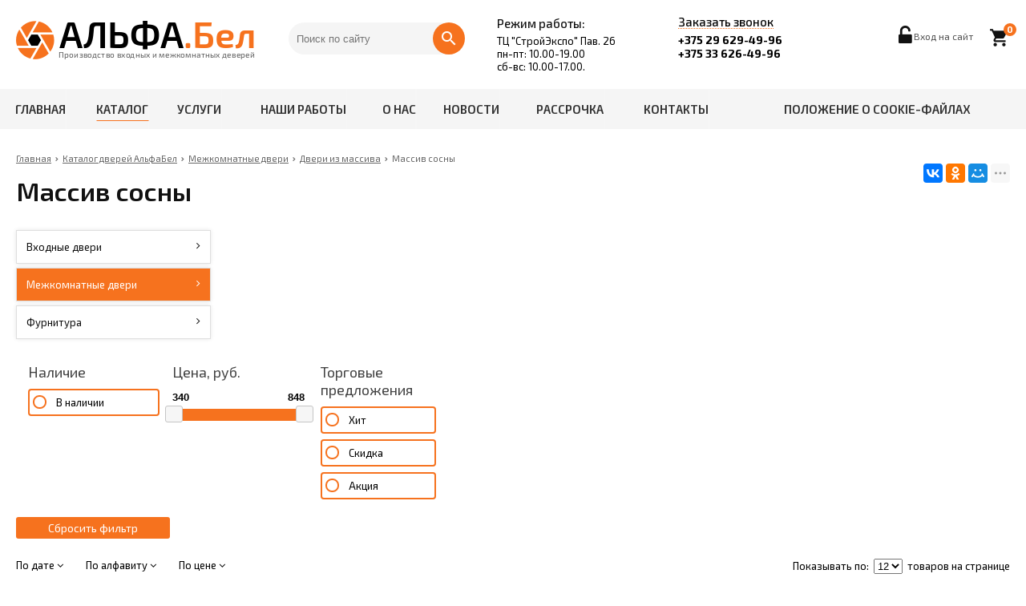

--- FILE ---
content_type: text/html; charset=UTF-8
request_url: https://xn--80aa6ayb0b.xn--90ais/catalog/massiv-sosni/page-3
body_size: 8070
content:
<!DOCTYPE html>
<html lang="ru">
<head>
	<title>Массив сосны</title>
	<meta charset="UTF-8">
        <meta name="description" content="Массив сосны">
	<meta name="viewport" content="width=device-width, initial-scale=1.0">
    <meta name="robots" content="ALL">
    <meta name="cmsmagazine" content="eb14e00d7b4e8dcb2339aa05c082857c" />
    <meta name="yandex-verification" content="a14d4461d6ccb5fa" />
<meta name="google-site-verification" content="LwkUizcQaeTNUAMU_khBbs3BFHz7itYd2IS5-uljgzo" />	<!--[if lt IE 9]>
	 <script>
	  var e = ("article,aside,content,figcaption,figure,footer,header,hgroup,nav,section,time").split(',');
	  for (var i = 0; i < e.length; i++) {
	    document.createElement(e[i]);
	  }
	 </script>
	<![endif]-->
	<!--[if lt IE 9]> 
	 <script src="https://html5shiv.googlecode.com/svn/trunk/html5.js"></script> 
	<![endif]-->
	<link href="https://fonts.googleapis.com/icon?family=Material+Icons" rel="stylesheet">
    <link href="https://fonts.googleapis.com/css?family=Open+Sans:300italic,400italic,600italic,700italic,800italic,400,300,500,600,700,800&subset=latin,cyrillic-ext" type="text/css"  rel="stylesheet" />
    <link rel="stylesheet" href="/media/css/alphadoors/style.css" media="all">
<link rel="stylesheet" href="/media/css/alphadoors/style_mobile.css" media="all">
<link rel="stylesheet" href="/media/css/alphadoors/style_my.css" media="all">
<link rel="stylesheet" href="/media/css/alphadoors/user.css" media="all">
    <link rel="stylesheet" href="/media/css/content.css" media="all">
	<link rel="stylesheet" href="/media/css/font-awesome.min.css">
    <link rel="stylesheet" href="/media/css/jquery.bxslider.css">
    <link rel="stylesheet" type="text/css" href="/media/js/highslide.css" />
    <link rel="stylesheet" type="text/css" href="/media/js/jquery.fancybox.min.css">


	<script src="https://code.jquery.com/jquery-1.6.3.min.js"></script>
	<script src="https://ajax.googleapis.com/ajax/libs/jquery/1.8.2/jquery.min.js"></script>
    <script src="/media/js/nav-alphadoors.js"></script>

    <script src="/media/js/jquery.bxslider.js"></script>
	<script src="/media/js/jquery.maskedinput.js"></script>
    <script src="/media/js/images.js"></script>
    <script src="/media/js/cart.js"></script>
	<script src="/media/js/mobile.js"></script>
	<script>
		$(document).ready(function(){
	  $('.slider').bxSlider({
	    slideWidth: $(window).width(),
	    minSlides: 1,
	    maxSlides: 1,
        auto: true,
        pause : 5000,
	    slideMargin: 0
	  });
	});
	</script>
    <script src="/media/js/mask_phones.js"></script>
    <script src="/media/js/highslide-full.js"></script>
    <script>
        hs.graphicsDir = '/media/js/graphics/';
        hs.align = 'center';
        hs.transitions = ['expand', 'crossfade'];
        hs.outlineType = 'rounded-white';
        hs.fadeInOut = true;
        hs.dimmingOpacity = 0.75;
        hs.useBox = true;
        hs.width = 640;
        hs.height = 480;
        hs.addSlideshow({
            interval: 5000,
            repeat: false,
            useControls: true,
            fixedControls: 'fit',
            overlayOptions: {
                opacity: 1,
                position: 'bottom center',
                hideOnMouseOut: true
            }
        });
    </script></head>
<body>
<!--<div class="outer-block block-header">-->
<!--    <div class="container">-->
<!--        <div class="sub-head">-->
<!--            <div class="head-links">-->
<!--                --><!--                    <div class="top-nav-3">-->
<!--                        --><!--                            <a href="/--><!--">--><!--</a>-->
<!--                        --><!--                    </div>-->
<!--                --><!--            </div>-->
<!--        </div>-->
<!--    </div>-->
<!--</div>-->


<div class="outer-block header-block">
    <div class="container">
        <div class="main-bg">
            <a class="button_mobile"><i class="fa fa-bars"></i></a>
            <a href="/" class="logo" data-logo-small="/images/logo_small.png" >
                <img src="/images/logo.png" alt=""/>

                <div class="logo-clr"></div>
            </a>
            <form class="search-form" action="/search" method="GET">
                <input type="text" name="q" placeholder="Поиск по сайту" required="required" value="">
                <input type="submit" class="material-icons" value="search">
            </form>
            <div class="work-time">
                <span>Режим работы:</span>

                <p>ТЦ "СтройЭкспо" Пав. 26</p><p>пн-пт: 10.00-19.00 </p><p>сб-вс: 10.00-17.00.</p>            </div>
            <div class="phones">
                <a class="phone-order">Заказать звонок</a>
                                <a href="tel:+375296294996">
                    +375 29 629-49-96                                    </a>
                                                                                        <a href="tel:+375336264996">+375 33 626-49-96</a>
                                                    </div>
                            <a href="/cart" class="basket-top">
                    <i class="material-icons">local_grocery_store</i>
                    <span>0</span>
                </a>
                        <div class="user-header">
                                    <a href="/user"><i class="fa fa-unlock-alt" aria-hidden="true"></i><span>Вход на сайт</span></a>
                            </div>
        </div>
    </div>
</div>

            <div class="outer-block nav-block">
                <div class="container">
                    <div class="main-bg nav">
                        <nav class="nav-1">
                            <ul>
                                <li ><a href="/" >Главная</a></li>

                                                                    <li class="active"><a href="/catalog">Каталог </a></li><li ><a href="/services">Услуги </a></li><li ><a href="/nashi-raboti">Наши работы </a></li><li ><a href="/o-nas">О нас </a></li><li ><a href="/news">Новости </a></li><li ><a href="/rassrochka">Рассрочка </a></li><li ><a href="/contacts">Контакты </a></li><li ><a href="/pologenie-o-cookie">Положение о cookie-файлах </a></li>                                                            </ul>
                        </nav>
                    </div>
                </div>
            </div>

    <div class="outer-block block-breadcrumb">
    	<div class="container">
    		<div class="page_caption white-bg">
        	   	<ul class="breadcrumb">
        	   		<li itemscope itemtype="http://data-vocabulary.org/Breadcrumb"><a href="https://xn--80aa6ayb0b.xn--90ais/" itemprop="url"><span itemprop="title">Главная</span></a></li><li itemscope itemtype="http://data-vocabulary.org/Breadcrumb"><a href="https://xn--80aa6ayb0b.xn--90ais/catalog" itemprop="url"><span itemprop="title">Каталог дверей АльфаБел</span></a></li><li itemscope itemtype="http://data-vocabulary.org/Breadcrumb"><a href="https://xn--80aa6ayb0b.xn--90ais/catalog/interior-door" itemprop="url"><span itemprop="title">Межкомнатные двери</span></a></li><li itemscope itemtype="http://data-vocabulary.org/Breadcrumb"><a href="https://xn--80aa6ayb0b.xn--90ais/catalog/dveri-iz-massiva" itemprop="url"><span itemprop="title">Двери из массива</span></a></li><li itemscope itemtype="http://data-vocabulary.org/Breadcrumb"><span itemscope itemtype="http://data-vocabulary.org/Breadcrumb"><span itemprop="title">Массив сосны</span></span></li>        	   	</ul>
               	<h1>Массив сосны</h1>
                                <div class="share">
                    <script src="//yastatic.net/es5-shims/0.0.2/es5-shims.min.js"></script>
                    <script src="//yastatic.net/share2/share.js"></script>
                    <div class="ya-share2" data-services="vkontakte,facebook,odnoklassniki,moimir,gplus,twitter,linkedin,tumblr,viber,whatsapp,skype,telegram" data-limit="3"></div>
                </div>
                    		</div>
    	</div>
    </div>
    
<div class="wrapper-main">
    <div class="outer-block">
    <div class="container">
		<div class="main-bg">
			
			<a class="menu-left-button"><i class="fa fa-sliders" aria-hidden="true"></i></a>
<div class="menu_left">
    <ul>
                                <li >
                <a href="/catalog/metal-door">
                    Входные двери                    <i class="fa fa-angle-right" aria-hidden="true"></i>                </a>
                                    <ul>
                        
                            <li >
                                <a href="/catalog/vhodnie-dveri-dlya-kvartiri">
                                    Входные двери для квартиры                                                                    </a>
                                                            </li>
                        
                            <li >
                                <a href="/catalog/vhodnie-dveri-dlya-doma">
                                    Входные двери для дома                                                                    </a>
                                                            </li>
                        
                            <li >
                                <a href="/catalog/garda">
                                    Гарда                                                                    </a>
                                                            </li>
                                            </ul>
                            </li>
                                            <li class="active">
                <a href="/catalog/interior-door">
                    Межкомнатные двери                    <i class="fa fa-angle-right" aria-hidden="true"></i>                </a>
                                    <ul>
                        
                            <li >
                                <a href="/catalog/ekoshpon">
                                    Экошпон                                    <i class="fa fa-angle-right" aria-hidden="true"></i>                                </a>
                                                                    <ul>
                                        
                                            <li >
                                                <a href="/catalog/smart">
                                                    Smart                                                                                                    </a>
                                                                                            </li>
                                        
                                            <li >
                                                <a href="/catalog/stark">
                                                    Stark                                                                                                    </a>
                                                                                            </li>
                                        
                                            <li >
                                                <a href="/catalog/bona">
                                                    Бона                                                                                                    </a>
                                                                                            </li>
                                        
                                            <li >
                                                <a href="/catalog/contur">
                                                    Contur                                                                                                    </a>
                                                                                            </li>
                                        
                                            <li >
                                                <a href="/catalog/atum-pro">
                                                    Atum pro                                                                                                    </a>
                                                                                            </li>
                                        
                                            <li >
                                                <a href="/catalog/velldoris">
                                                    VELLDORIS                                                    <i class="fa fa-angle-right" aria-hidden="true"></i>                                                </a>
                                                                                                    <ul>
                                                        
                                                            <li >
                                                                <a href="/catalog/duplex">
                                                                    Duplex                                                                                                                                    </a>
                                                                                                                            </li>
                                                        
                                                            <li >
                                                                <a href="/catalog/alto">
                                                                    Alto                                                                                                                                    </a>
                                                                                                                            </li>
                                                        
                                                            <li >
                                                                <a href="/catalog/city">
                                                                    City                                                                                                                                    </a>
                                                                                                                            </li>
                                                        
                                                            <li >
                                                                <a href="/catalog/invisible">
                                                                    Invisible                                                                                                                                    </a>
                                                                                                                            </li>
                                                        
                                                            <li >
                                                                <a href="/catalog/linea">
                                                                    Linea                                                                                                                                    </a>
                                                                                                                            </li>
                                                        
                                                            <li >
                                                                <a href="/catalog/next">
                                                                    Next                                                                                                                                    </a>
                                                                                                                            </li>
                                                        
                                                            <li >
                                                                <a href="/catalog/primier">
                                                                    Primier                                                                                                                                    </a>
                                                                                                                            </li>
                                                        
                                                            <li >
                                                                <a href="/catalog/loft">
                                                                    Loft                                                                                                                                    </a>
                                                                                                                            </li>
                                                        
                                                            <li >
                                                                <a href="/catalog/techno">
                                                                    Techno                                                                                                                                    </a>
                                                                                                                            </li>
                                                        
                                                            <li >
                                                                <a href="/catalog/primera">
                                                                    Примера                                                                                                                                    </a>
                                                                                                                            </li>
                                                        
                                                            <li >
                                                                <a href="/catalog/sietl">
                                                                    Сиэтл                                                                                                                                    </a>
                                                                                                                            </li>
                                                        
                                                            <li >
                                                                <a href="/catalog/soho">
                                                                    Сохо                                                                                                                                    </a>
                                                                                                                            </li>
                                                        
                                                            <li >
                                                                <a href="/catalog/letitsiya">
                                                                    Летиция                                                                                                                                    </a>
                                                                                                                            </li>
                                                        
                                                            <li >
                                                                <a href="/catalog/layteri">
                                                                    Лайтери                                                                                                                                    </a>
                                                                                                                            </li>
                                                                                                            </ul>
                                                                                            </li>
                                        
                                            <li >
                                                <a href="/catalog/amati-2">
                                                    Амати                                                                                                    </a>
                                                                                            </li>
                                        
                                            <li >
                                                <a href="/catalog/flasheco">
                                                    Flash ECO                                                                                                    </a>
                                                                                            </li>
                                        
                                            <li >
                                                <a href="/catalog/flashecoclassic">
                                                    Flash ECO CLASSIC                                                                                                    </a>
                                                                                            </li>
                                        
                                            <li >
                                                <a href="/catalog/deform-">
                                                    DEFORM                                                    <i class="fa fa-angle-right" aria-hidden="true"></i>                                                </a>
                                                                                                    <ul>
                                                        
                                                            <li >
                                                                <a href="/catalog/deform-seriya-d">
                                                                    DEFORM Серия D                                                                                                                                    </a>
                                                                                                                            </li>
                                                        
                                                            <li >
                                                                <a href="/catalog/deformd1klassika">
                                                                    DEFORM Серия V                                                                                                                                    </a>
                                                                                                                            </li>
                                                                                                            </ul>
                                                                                            </li>
                                        
                                            <li >
                                                <a href="/catalog/vladveri">
                                                    Владвери                                                    <i class="fa fa-angle-right" aria-hidden="true"></i>                                                </a>
                                                                                                    <ul>
                                                        
                                                            <li >
                                                                <a href="/catalog/kollektsiya-alfa">
                                                                    Коллекция ALFA                                                                                                                                    </a>
                                                                                                                            </li>
                                                        
                                                            <li >
                                                                <a href="/catalog/kollektsiya-feran">
                                                                    Коллекция FERAN                                                                                                                                    </a>
                                                                                                                            </li>
                                                                                                            </ul>
                                                                                            </li>
                                                                            </ul>
                                                            </li>
                        
                            <li >
                                <a href="/catalog/dveri-emalirovannie">
                                    Двери эмалированные                                    <i class="fa fa-angle-right" aria-hidden="true"></i>                                </a>
                                                                    <ul>
                                        
                                            <li >
                                                <a href="/catalog/emal-line">
                                                    Эмаль Line                                                                                                    </a>
                                                                                            </li>
                                        
                                            <li >
                                                <a href="/catalog/estel">
                                                    Эстэль                                                                                                    </a>
                                                                                            </li>
                                        
                                            <li >
                                                <a href="/catalog/flat">
                                                    FLAT                                                                                                    </a>
                                                                                            </li>
                                        
                                            <li >
                                                <a href="/catalog/scandi">
                                                    Scandi                                                                                                    </a>
                                                                                            </li>
                                        
                                            <li >
                                                <a href="/catalog/emal">
                                                    Эмаль                                                                                                    </a>
                                                                                            </li>
                                                                            </ul>
                                                            </li>
                        
                            <li >
                                <a href="/catalog/dveri-laminirovannie">
                                    Двери ламинированные                                    <i class="fa fa-angle-right" aria-hidden="true"></i>                                </a>
                                                                    <ul>
                                        
                                            <li >
                                                <a href="/catalog/standart-5">
                                                    Стандарт                                                                                                    </a>
                                                                                            </li>
                                                                            </ul>
                                                            </li>
                        
                            <li class="active">
                                <a href="/catalog/dveri-iz-massiva">
                                    Двери из массива                                    <i class="fa fa-angle-right" aria-hidden="true"></i>                                </a>
                                                                    <ul>
                                        
                                            <li class="active">
                                                <a href="/catalog/massiv-sosni">
                                                    Массив сосны                                                                                                    </a>
                                                                                            </li>
                                        
                                            <li >
                                                <a href="/catalog/massiv-olhi">
                                                    Массив ольхи                                                                                                    </a>
                                                                                            </li>
                                                                            </ul>
                                                            </li>
                        
                            <li >
                                <a href="/catalog/megkomnatnie-arki">
                                    Межкомнатные Арки                                                                    </a>
                                                            </li>
                                            </ul>
                            </li>
                                            <li >
                <a href="/catalog/furnitura">
                    Фурнитура                    <i class="fa fa-angle-right" aria-hidden="true"></i>                </a>
                                    <ul>
                        
                            <li >
                                <a href="/catalog/furnitura-lockit--lokit">
                                    Фурнитура LOCKIT  (ЛОКИТ)                                                                    </a>
                                                            </li>
                                            </ul>
                            </li>
                        </ul>
    <div class="clr"></div>
    
        <div class="filters">

            <div class="filter-item filter-stock">
                <span class="filter-head">Наличие</span>
                <div class="filter-checkboxs">
                    <div  class="div-checkbox "><input type="checkbox" value="1" name="in_stock" id="in-stock" /> <label for="in-stock">В наличии</label></div>
                </div>
            </div>

            
                            <div class="filter-item filter-price-block">
                    <span class="filter-head">Цена, руб.</span>
                    <div class="filter-content" data-type="price">
                        <div class="filter-inputs">

                            <input type="text"  placeholder="от" name="price" class="filter-inputs-inp range-from" data-type="from" value="340">
                            <span>-</span>
                            <input type="text" placeholder="до" name="price" data-type="to"  class="filter-inputs-inp range-to" value="848">
                        </div>
                        <div class="filter-slides">
                            <div class='slider-range' data-min="340" data-max="848" data-value-start="340" data-value-end="848"></div>
                        </div>
                    </div>
                </div>
            
            <div class="filter-item product-type">
                <span class="filter-head">Торговые предложения</span>
                <div class="filter-content" >

                    <div class="filter-checkboxs">

                        <div class="div-checkbox "><input type="checkbox" class="option-input" name="product_type" value="1"  id="hit"><label for="hit">Хит</label></div>
                        <div class="div-checkbox "><input type="checkbox" class="option-input" name="product_type" value="2"  id="sale"><label for="sale">Скидка</label></div>
                        <div class="div-checkbox "><input type="checkbox" class="option-input" name="product_type" value="3"  id="share"><label for="share">Акция</label></div>

                    </div>
                </div>
            </div>


                                                                                                                                                                                                                                                                                                                                                                                                                                                                                                                                                                                                                                                                                                                                                                                                                                                                                                                                                                                                                                                                                                                        



        </div>
        <a href="/catalog/massiv-sosni" class="filter-break">Сбросить фильтр</a>
        <input type="hidden" id="category_current_filter" value="86">
        <div class="clr"></div>
</div>

			
			<div class="category-right">
				
								
								<div class="category-sorts">
						<a id="change_sort" data-name="id" data-sort="desc" >По дате <i class="sort-desc"></i></a>
	<a id="change_sort" data-name="name" data-sort="desc" >По алфавиту <i class="sort-desc"></i></a>
	<a id="change_sort" data-name="price" data-sort="desc" >По цене <i class="sort-desc"></i></a>
				</div>
                <div class="count-items">
		<span>Показывать по:</span>
		<select class="change_col">
					<option selected value="12">12</option>
					<option  value="24">24</option>
					<option  value="48">48</option>
					<option  value="96">96</option>
				</select>
		<span>товаров на странице</span>
	</div>

                    				<div class="catalog-items">

			       

            <div class="catalog-item catalog-less " >

            <div class="catalog-utc">
                <a href="/product/dver-dg-16-svetliy-lak-11552139015" class="catalog-images">

                                        <img src="/images/products/i1667218516.jpg">
                </a>
                
                <div class="sale-utc">
                    <a class="scroll-up"><i class="fa fa-chevron-up" aria-hidden="true"></i></a>
                    <div>
                        <div>
                            <a class="change-utc active">
                                                                <img src="/images/products/i1667218516.jpg">                            </a>

                                                                                        

                        </div>
                    </div>
                                    </div>

            </div>
            <a href="/product/dver-dg-16-svetliy-lak-11552139015" class="catalog-item-name">Дверь ДГ 16 Светлый лак</a>

            <div class="catalog-item-price">
                433,26 руб.            </div>
            <div class="catalog-item-types">
            <span class="in-stock"><i class="fa fa-check"></i> в наличии</span>                                
                                <span class="door-type in-room">Межкомнатные</span>

            </div>
        </div>
            <div class="catalog-item catalog-less " >

            <div class="catalog-utc">
                <a href="/product/dver-do-16-sosna-neokrashennaya-21552139016" class="catalog-images">

                                        <img src="/images/products/i1667218179.jpg">
                </a>
                
                <div class="sale-utc">
                    <a class="scroll-up"><i class="fa fa-chevron-up" aria-hidden="true"></i></a>
                    <div>
                        <div>
                            <a class="change-utc active">
                                                                <img src="/images/products/i1667218179.jpg">                            </a>

                                                                                        

                        </div>
                    </div>
                                    </div>

            </div>
            <a href="/product/dver-do-16-sosna-neokrashennaya-21552139016" class="catalog-item-name">Дверь ДО 16 Сосна неокрашенная</a>

            <div class="catalog-item-price">
                365,85 руб.            </div>
            <div class="catalog-item-types">
            <span class="in-stock"><i class="fa fa-check"></i> в наличии</span>                                
                                <span class="door-type in-room">Межкомнатные</span>

            </div>
        </div>
            <div class="catalog-item catalog-less " >

            <div class="catalog-utc">
                <a href="/product/dver-dg-16-sosna-neokrashennaya-31552139016" class="catalog-images">

                                        <img src="/images/products/i1667218394.jpg">
                </a>
                
                <div class="sale-utc">
                    <a class="scroll-up"><i class="fa fa-chevron-up" aria-hidden="true"></i></a>
                    <div>
                        <div>
                            <a class="change-utc active">
                                                                <img src="/images/products/i1667218394.jpg">                            </a>

                                                                                        

                        </div>
                    </div>
                                    </div>

            </div>
            <a href="/product/dver-dg-16-sosna-neokrashennaya-31552139016" class="catalog-item-name">Дверь ДГ 16 Сосна неокрашенная</a>

            <div class="catalog-item-price">
                365,85 руб.            </div>
            <div class="catalog-item-types">
            <span class="in-stock"><i class="fa fa-check"></i> в наличии</span>                                
                                <span class="door-type in-room">Межкомнатные</span>

            </div>
        </div>
            <div class="catalog-item catalog-less " >

            <div class="catalog-utc">
                <a href="/product/dver-do-16-temniy-lak-41552139016" class="catalog-images">

                                        <img src="/images/products/i1667218733.jpg">
                </a>
                
                <div class="sale-utc">
                    <a class="scroll-up"><i class="fa fa-chevron-up" aria-hidden="true"></i></a>
                    <div>
                        <div>
                            <a class="change-utc active">
                                                                <img src="/images/products/i1667218733.jpg">                            </a>

                                                                                        

                        </div>
                    </div>
                                    </div>

            </div>
            <a href="/product/dver-do-16-temniy-lak-41552139016" class="catalog-item-name">Дверь ДО 16 Тёмный лак</a>

            <div class="catalog-item-price">
                510,18 руб.            </div>
            <div class="catalog-item-types">
            <span class="in-stock"><i class="fa fa-check"></i> в наличии</span>                                
                                <span class="door-type in-room">Межкомнатные</span>

            </div>
        </div>
            <div class="catalog-item catalog-less " >

            <div class="catalog-utc">
                <a href="/product/dver-dg-16-temniy-lak-51552139016" class="catalog-images">

                                        <img src="/images/products/i1667218795.jpg">
                </a>
                
                <div class="sale-utc">
                    <a class="scroll-up"><i class="fa fa-chevron-up" aria-hidden="true"></i></a>
                    <div>
                        <div>
                            <a class="change-utc active">
                                                                <img src="/images/products/i1667218795.jpg">                            </a>

                                                                                        

                        </div>
                    </div>
                                    </div>

            </div>
            <a href="/product/dver-dg-16-temniy-lak-51552139016" class="catalog-item-name">Дверь ДГ 16 Тёмный лак</a>

            <div class="catalog-item-price">
                433,26 руб.            </div>
            <div class="catalog-item-types">
            <span class="in-stock"><i class="fa fa-check"></i> в наличии</span>                                
                                <span class="door-type in-room">Межкомнатные</span>

            </div>
        </div>
    <script>
    $(document).ready(function(){
        $('.change-utc').on('click',function(){
            var html = $(this).html();
            $(this).parent().children('.change-utc').removeClass('active');
            $(this).addClass('active');
            var it = $(this).parent().parent().parent().prev();
            it.children('img').remove();
            it.prepend(html);
        });
        $('.scroll-down').on('click',function(){
            var $em = $(this);
            if ($('.catalog-less').length > 0) var out = 5;
            else var out = 4;
            var top = (($('.change-utc').height()+10) * ($em.parent().children('.change-utc').length - out ))+20;
            $(this).fadeOut(200);
            $(this).parent().children('.scroll-up').fadeTo(200,1);
            $(this).parent().children('div').children('div').animate({
                marginTop: top+'px'
            }, 500);
        });
        $('.scroll-up').on('click',function(){
            $(this).fadeOut(200);
            $(this).parent().children('.scroll-down').fadeTo(200,1);
            $(this).parent().children('div').children('div').animate({
                marginTop: '0'
            }, 500);
        });
    });
</script>

			    </div>

			    <div class="clr"></div>

									<ul class="pagination"><li><a href="/catalog/massiv-sosni/page-1">«</a></li><li><a href="/catalog/massiv-sosni/page-1">1</a></li><li><a href="/catalog/massiv-sosni/page-2">2</a></li><li class="active"><a href="#">3</a></li></ul>															    <div class="clr"></div>
			
			</div>
		</div>
	</div>
</div>
<script src="/media/js/catalog_options.js"></script>
<script src="/media/js/catalog_script.js"></script>
</div>


<div class="outer-block footer">
    <div class="container">
        <div class="f-col-1">
            <span>2025 © Двери Альфа.Бел. Использование материалов сайта только с разрешения владельца.</span>
                        
            <a href="tel:+375296294996">+375 <em>29</em> 6<em>29</em>-49-96</a>
        </div>
        <div class="f-col-2">
            <span>Республика Беларусь</span>
                      <span>Беларусь, Могилёв,Островского д.13, Пав.26 </span>
            <a href="mailto:dverialfabel@tut.by">dverialfabel@tut.by</a>
        </div>
        <div class="f-col-3">
            
                                            <a href="/catalog">Каталог</a>
                                            <a href="/services">Услуги</a>
                                            <a href="/news">Новости</a>
                                            <a href="/shares">Акции</a>
                                            <a href="/brands">Бренды</a>
                                            <a href="/contacts">Контакты</a>
                    
            
        </div>
        <div class="f-col-4">
            <div class="socials">
                <a href="#" target="_blank"><i class="fa fa-vk" aria-hidden="true"></i></a>                <a href="#" target="_blank"><i class="fa fa-odnoklassniki-square" aria-hidden="true"></i></a>                <a href="#" target="_blank"><i class="fa fa-facebook-square" aria-hidden="true"></i></a>                                <a href="https://www.instagram.com/alfabeldveri/?utm_source=ig_profile_share&igshid=pamyho8ib5y9" target="_blank"><i class="fa fa-instagram" aria-hidden="true"></i></a>                                            </div>
            <div class="creator">
                Сайт разработан в веб-студии <a href="https://dessites.by" target="_blank">DessitesBY</a>
            </div>
        </div>

    </div>
</div>

<div id="ajax-result"></div>



<div class="phone-order-form modal">
    <div class="modal-header">
        <span>Заказать звонок</span>
        <a class="close-modal"><i class="fa fa-times"></i></a>
    </div>
    <div class="modal-content">
        <div class="line">
            <span>Ваше имя: </span>
            <input type="text" id="phone-order-name">
        </div>
        <div class="line">
            <span>Телефон: <em>*</em></span>
            <input type="text" id="phone-order-phone1" class="phone-masked">
        </div>
        <a class="send-modal-form" id="phone-order">Отправить</a>
    </div>
</div>
<div class="advice-order-form modal">
    <div class="modal-header">
        <span>Получить консультацию</span>
        <a class="close-modal"><i class="fa fa-times"></i></a>
    </div>
    <div class="modal-content">
        <div class="line">
            <span>Ваше имя:</span>
            <input type="text" id="phone-order-name3">
        </div>
        <div class="line">
            <span>Телефон: <em>*</em></span>
            <input type="text" id="phone-order-phone3" class="phone-masked">
        </div>

        <a class="send-modal-form" id="phone-order-advice">Отправить</a>
    </div>
</div>
<div class="get_price modal">
	<div class="modal-header">
		<span>Узнать цену товара</span>
		<a class="close-modal"><i class="fa fa-times"></i></a>
	</div>
	<div class="modal-content">
		<div class="line">
			<span>ФИО:</span>
			<input type="text">
		</div>
		<div class="line">
			<span>Ваш контактный телефон: <em>*</em></span>
			<input type="text" class="phone-masked">
		</div>



		<input type="hidden" id="product_name" />
		<a class="send-modal-form" id="get_price">Отправить</a>
	</div>
</div>
<script src="/media/js/forms.js"></script>
<script src="/media/js/catalog_heights.js"></script>


<!-- Yandex.Metrika counter --> <script type="text/javascript" > (function(m,e,t,r,i,k,a){m[i]=m[i]||function(){(m[i].a=m[i].a||[]).push(arguments)}; m[i].l=1*new Date();k=e.createElement(t),a=e.getElementsByTagName(t)[0],k.async=1,k.src=r,a.parentNode.insertBefore(k,a)}) (window, document, "script", "https://mc.yandex.ru/metrika/tag.js", "ym"); ym(53154691, "init", { clickmap:true, trackLinks:true, accurateTrackBounce:true, webvisor:true }); </script> <noscript><div><img src="https://mc.yandex.ru/watch/53154691" style="position:absolute; left:-9999px;" alt="" /></div></noscript> <!-- /Yandex.Metrika counter --><!-- Global site tag (gtag.js) - Google Analytics -->
<script async src="https://www.googletagmanager.com/gtag/js?id=UA-131078729-43"></script>
<script>
  window.dataLayer = window.dataLayer || [];
  function gtag(){dataLayer.push(arguments);}
  gtag('js', new Date());

  gtag('config', 'UA-131078729-43');
</script>
<div style="display: none"></div>
<!-- BEGIN JIVOSITE CODE {literal} -->
<script type='text/javascript'>
(function(){ var widget_id = 'gLIvEO8ZmD';var d=document;var w=window;function l(){
  var s = document.createElement('script'); s.type = 'text/javascript'; s.async = true;
  s.src = '//code.jivosite.com/script/widget/'+widget_id
    ; var ss = document.getElementsByTagName('script')[0]; ss.parentNode.insertBefore(s, ss);}
  if(d.readyState=='complete'){l();}else{if(w.attachEvent){w.attachEvent('onload',l);}
  else{w.addEventListener('load',l,false);}}})();
</script>
<!-- {/literal} END JIVOSITE CODE -->
<script src="/media/js/filters.js"></script>

<link rel="stylesheet" href="//code.jquery.com/ui/1.12.1/themes/base/jquery-ui.css">

<script src="https://code.jquery.com/ui/1.12.1/jquery-ui.js"></script>
<script>
  $( function() {
    function getMax(item, type)
    {
        data = item.attr('data-'+type);
        data = parseInt(data);
        return data;
    }
    $('.slider-range').each(function(){
        var min = parseInt($(this).data('min'));
        var max = parseInt($(this).data('max'));

        var min1 = parseInt($(this).data('value-start'));
        var max1 = parseInt($(this).data('value-end'));
        $(this).slider({
          range: true,
          min: min,
          max: max,
          values: [ min1, max1 ],
          slide: function( event, ui ) {
           $(this).parent().prev().children('input:first-child').val(ui.values[ 0 ]);
           $(this).parent().prev().children('input:last-child').val(ui.values[ 1 ]);
          }
        });
      });
        $('.range-from').blur(function(event) {
            var val1 = $(this).val();
            var val2 = $(this).next().next().val();
            $(this).parent().next().children().slider({
              values: [ val1, val2 ]
            });
        });
        $('.range-to').blur(function(event) {
            var val2 = $(this).val();
            var val1 = $(this).prev().prev().val();
            $(this).parent().next().children().slider({
              values: [ val1, val2 ]
            });
        });
    });
  </script>

<script src="/media/js/alphadoors/modals.js"></script>
<div class="bg"></div>

<link rel="stylesheet" type="text/css" href="/media/css/cookie.css" />
    <script type="text/javascript" src="/media/js/cookie2.js"></script>
    <script type="text/javascript" src="/media/js/cookie.js"></script>
</body>
</html>

--- FILE ---
content_type: text/css
request_url: https://xn--80aa6ayb0b.xn--90ais/media/css/alphadoors/style.css
body_size: 15447
content:
@import url('https://fonts.googleapis.com/css?family=Exo+2:400,500,600,700&subset=cyrillic');
a{cursor: pointer;}
body,html {margin:0;padding: 0;font-family: 'Exo 2', sans-serif;background: #fff}
em {font-style: normal}
.color-site{color:#f6721e;}
.no-border {border:none !important}
.no-shadow,.no-shadow:hover{box-shadow:none !important}
.button_mobile,.menu-left-button{display: none;}
#ajax-result {display:none;}
.container{max-width: 1280px;margin:0 auto;width: 100%;}
.outer-block {float:left;width: 100%;}
.main-bg,.sub-head {float:left;width: 100%;padding-left:20px;padding-right: 20px;box-sizing: border-box;}
.sub-head {float:left;width:100% ;padding:0 20px;box-sizing: border-box;}
.shadowblock {box-sizing: border-box;padding:20px;    background: #fff;                box-shadow: 0 2px 10px rgba(0,0,0,.2);}
.sub-head .head-links,.sub-head .head-adress {float:left;}
.block-header {background:#ebebeb}
.head-adress {line-height: 40px;color:#444;}
.head-adress i,.head-adress span {float:left;line-height: 40px;font-size:12px;}
.head-adress i{margin-right:5px;color:#f6721e;}
.head-links {margin-left:10%;}
.head-links a {float:left;color:#444;text-decoration: underline;font-size:12px;line-height: 40px;margin-right:20px;}
.head-links a:hover{text-decoration: none;color:#111;}
.wrapper-main {float:left;width:100%;min-height: 520px}


.phone-order {cursor: pointer;font-weight: bold;}
.phones {position: relative;}
.phones a{font-weight: bold;text-decoration: none;color:#000;float:left;}
.phones a i{font-weight: normal;float:left;line-height: 40px}
.phones a:hover {text-decoration: underline}
.phones > a {font-size: 14px;line-height: normal}
.phones > i:first-child{float:left;margin-right:10px;line-height: normal;font-size:16px;}
.phones a i:last-child{float:right;margin-left:5px; line-height: 19px}

.phone-order {line-height: 26px;color:#fff;background:#f6721e;border:2px solid #f6721e;margin-top:5px;padding:0 10px; font-weight: 500}
.sub-phones {position: absolute;left:0;top:100%;box-shadow:0 0 5px rgba(0,0,0,.5);width: 100%;display:none;z-index: 10;background: #fff}
.phones:hover .sub-phones {display:block}
.sub-phones a{float:left;width: 100%;padding: 6px 0;text-align: center;border-top:1px solid #eee;}
.sub-phones a:first-child{border-top:none;}
.user-header,.sub-head .phones,.phone-order{float: right;font-size: 13px;;margin-right: 30px;}
input[type=submit] {-webkit-appearance: none; }
.slides{float:left;width: 100%;}
.span-new {background:#1D8C00}
.user-header{position: relative;z-index: 2;}
.user-header i {font-size: 14px;}
.user-header > a{font-size: 13px;text-decoration: none;}
.user-header > a:hover{transition:.2s}
.user-header:hover > div{display:block}
.user-header > div{position: absolute;width: 100%;box-shadow:0 1px 4px rgba(0,0,0,.2);min-width: 150px;left:0;top:100%;display:none}
.user-header > div a{float:left;width: 95%;padding: 5px 2.5%;text-decoration: none;font-size: 12px;}
.user-header > div a:hover{font-weight: bold;}
.user-header > a i{padding-right: 5px;}
.head-adress {float:left;}

.navbar-fixed {transition:.5s;position: fixed;z-index:100;width: 100%;padding: 5px 0 5px 0;box-shadow:0 3px 5px rgba(0,0,0,.3);top:-100px;background:#fff}
.navbar-fixed .basket-top{margin-top:10px;}
.navbar-fixed .basket-top i {line-height: 45px}
.navbar-fixed .basket-top span {top: 2px}
.navbar-fixed .user-header{margin-top:10px}
.navbar-fixed nav {float:left; margin-left: 20px}
.navbar-fixed nav > ul {float:left;width: 100%;list-style:none;margin:0;padding: 0;}
.navbar-fixed nav {margin-top:15px}
.navbar-fixed nav ul {list-style: none;}

.navbar-fixed nav > ul > li {float:left;margin: 0 13px;position: relative;}
.navbar-fixed nav > ul > li > a {float:left;text-align: center;white-space: nowrap;line-height: 30px;text-decoration: none;font-weight: 500;position: relative;color: #111; text-transform: uppercase}
.navbar-fixed nav > ul > li > span {line-height: 30px;}
.navbar-fixed nav > ul > li ul > li {margin:0}
.navbar-fixed nav > ul > li > ul{opacity:0;visibility:hidden;position:absolute;right: 0;top:calc(100% - 3px);min-width:200px;list-style: none;margin:0;padding: 0 10px;z-index:55;box-shadow:0 3px 5px rgba(0,0,0,.3);}
.navbar-fixed nav > ul > li:hover >ul{opacity:1;visibility: visible;transition:.3s}
.navbar-fixed nav > ul > li > ul > li{float: left;width: 100%;}
.navbar-fixed nav > ul > li > ul > li a{float: left;width: 100%;padding: 13px 5%;text-decoration: none;font-size: 13px;box-sizing: border-box}
.navbar-fixed nav > ul > li > ul > li:last-child a{border-bottom:none}



.header-block .work-time, .header-block .head-adress, .header-block .phones {float: left; width: 19%; padding: 0 10px; box-sizing: border-box}
.header-block .work-time p, .header-block .head-adress p {margin: 0; font-size: 13px; float: left; width: 100%; line-height: normal}
.header-block .work-time {padding-left: 20px}
.header-block .head-adress span, .work-time span {float: left; width: 100%; line-height: normal; font-size: 15px; font-weight: 500; color: #111; margin-bottom: 5px}
.header-block .phones .phone-order {padding: 0; background: none; font-weight: 500; font-size: 15px; border: 0; border-bottom: 1px dotted #f6721e; line-height: 15px; margin-top: 0; margin-bottom: 5px}
.header-block .phones .phone-order:hover {text-decoration: none}
.header-block .search-form {position: relative; float: left; width: calc(21% - 50px); padding: 0 10px; margin: 8px 20px 0 20px;}
.header-block .search-form input[type=text] {border: none; border-radius: 30px; transition: .3s; width: 100%; float: left; height: 40px; background: #f5f5f5;padding: 0 40px 0 10px; box-sizing: border-box}
.header-block .search-form input[type=submit] {position: absolute; right: 0; width: 40px; height: 40px; border-radius: 30px; background: #f6721e; color: #fff;box-shadow: none; border: none}
.header-block .search-form input[type=text]:hover {background: #ececec;}
.header-block .search-form input[type=text]:focus {outline: 0 !important; background: #ececec;outline-offset: 0 !important; background: #ececec}
.header-block .main-bg {padding: 20px; box-sizing: border-box}

.header-block .user-header {position: relative;z-index: 2;float: right;margin: 0; margin-right: 20px}
.header-block .user-header > a i {line-height: 50px;}
.header-block .user-header > a i:first-child {font-size: 26px; padding-right: 2px; color: #111}
.header-block .user-header .user-head-actions {background: #fff; line-height: 20px; top: 40px}
.user-header > div a {color: #111}

.signup-form form a {color: #f6721e}
.user-header span {float: right; font-size: 12px; color: #555; line-height: 50px}
.user-header:hover span {color: #f6721e}
.nav {float:left;width: 100%;padding:0;box-sizing: border-box;}
.logo {float:left;width: 25%;background: #fff;position: relative;}
/*.logo:after {border: 30px solid transparent;	border-bottom: 30px solid #fff; border-left: 30px solid #fff; content: ''; */
    /*position: absolute; right:-60px;top:0;}*/
/*.logo:before {border: 30px solid transparent;	border-top:30px solid #fff; border-right: 30px solid #fff; content: ''; */
    /*position: absolute; left:-60px;top:0;}*/
/*.logo-clr {position: absolute;width:calc(100% + 60px);height:2px;left:-2px;bottom:0;background: #cdcdcd;z-index: 3}*/
.logo img ,.logo span{position: relative;z-index: 2}
.logo img {float:left;}
.logo span{float:left;color:#f6721e;}
.logo span em{color:#111;}
.logo span:nth-child(2) {font-weight: bold;font-size: 32px;width: 45%;line-height: 60px;white-space: nowrap;text-shadow: 0 0 1px rgba(0,0,0,.2);}
.logo span:nth-child(3) {font-size:10px;width: 35%;margin-top:16px;color:#999;float:right;}

.navbar-fixed {transition:.5s;position: fixed;z-index:100;width: 100%;padding: 5px 0 5px 0;box-shadow:0 3px 5px rgba(0,0,0,.3);top:-100px;}
.navbar-fixed .container {padding: 0 20px; box-sizing: border-box}
.navbar-fixed .basket-top{margin-top:10px}
.navbar-fixed .user-header{margin-top:10px}
.nav-block {background: #f5f5f5;position: relative;}
.nav-1 {float:right;width:100%;position: relative;}

/*.nav-block:after{ content:'';position: absolute;left:0;bottom:0px;height:2px;width:100%;background: #cdcdcd;z-index: 2}*/
nav {float:left;}
.nav-1 > ul {list-style: none;float:right;width: 100%;list-style:none;margin:0;padding: 0;display: table}
.nav-1 > ul > li {display: table-cell;position: relative;}
.nav-1 > ul > li > a{line-height: 50px;color:#333;float:left;width:auto;text-align: center;text-decoration: none;font-weight: 600;font-size: 15px;border-right:1px solid rgba(255,255,255,.2);padding:0;box-sizing: border-box;position: relative;text-transform: uppercase; transition: .2s; left: 50%; transform: translateX(-50%);}
.nav-1 > ul > li > a:after {content: ''; position: absolute; bottom: 10px; left: 50%; transform: translateX(-50%); width: 0; height: 1px; background: #f6721e; transition: .3s}
.nav-1 > ul > li.active > a:after, .nav-1 > ul > li:hover > a:after {width: 100%}
.nav-1 > ul > li:last-child > a {border-right:none;}

/*.nav-1 > ul > li:hover > a:after{content:'';width: 100%;height: 2px;bottom: 0;left:0;position: absolute;background: rgba(255,255,255,.2);z-index: 3}*/
.button2 {background:#f6721e;box-shadow: 0 1px 3px rgba(0,0,0,.1);border-bottom: 2px solid #a5501b;border-radius: 3px;padding:8px 35px; text-decoration: none;color:#fff;font-size:14px;font-weight: bold;float:left;}
.button3 {background:#fff;box-shadow: 0 1px 3px rgba(0,0,0,.1);border-bottom: 2px solid #ccc;border-radius: 3px;padding:8px 35px; text-decoration: none;color:#222;font-size:14px;font-weight: bold;float:left;}
.button2:hover{box-shadow: none;border-top:2px solid #f6721e;border-bottom:none;padding-top:6px;padding-bottom: 10px}
.button3:hover{box-shadow: none;border-top:2px solid #ccc;border-bottom:none;padding-top:6px;padding-bottom: 10px}
nav > ul > li > ul{opacity:0;visibility:hidden;position:absolute;left:0;top:100%;min-width:250px;list-style: none;margin:0;padding:0;z-index:55;box-shadow:0 3px 5px rgba(0,0,0,.3);background: #fff;}
nav > ul > li:hover >ul{opacity:1;visibility: visible;transition:.3s}
nav > ul > li > ul > li{float: left;width: 100%;}
nav > ul > li > ul > li a{float: left;width: 90%;padding: 13px 5%;text-decoration: none;font-size: 13px;color:#111;border-bottom: 1px solid #eee;}
nav > ul > li > ul > li a:hover{background: #eee}
nav > ul > li > ul > li:last-child a{border-bottom:none}

.slider-block{margin: 0 0 25px 0}
.slide{background-position: center center;background-repeat:no-repeat;}
/*.slider{border-top:5px solid #f6721e;position: relative;}*/
.slider,.slide {height: 550px}
.slides {box-shadow: 0 3px 10px rgba(0,0,0,.3);}
.slide:before{content:'';width:25%;height: 100%;background:url('../../images/bg.jpg') center center;background-size:auto 100% ;right:0;top:0;position: absolute;z-index:2;opacity: 1}
.bx-wrapper .bx-prev:before, .bx-wrapper .bx-next:before {color: #f6721e !important;}

.slide-content {position: relative;left: 20px;top: 50%;transform: translateY(50%);background: rgba(255,255,255,0.9);border-top: 5px solid #f6721e;width: 30%;padding: 20px 5%;box-shadow: 0 3px 10px rgba(0,0,0,.2);z-index: 3;float: left;}
.slide-content span,.slide-content p {float:left;width:100%;}
.slide-content span {font-size:24px;font-weight: bold;color:#111;padding:10px 0 20px 0;text-transform: uppercase}
.slide-content p {float:left;color:#666;font-size: 13px;padding:20px 0;margin:0;font-weight:400;}
.slide-content a {margin-bottom: 20px;margin-top:20px;}

.banners-1,.banners-2,.banners-3 {float:left;width:calc(96% / 3);}
.banners-1 {margin-right: 2%; margin-top: 25px}
.banners-2,.banners-3 {box-sizing: border-box;padding:20px 30px;background:#fff;box-shadow: 0 2px 10px rgba(0,0,0,.2);}
.banner-head {float:left;width: 100%;margin-bottom: 20px}
.banner-head i {float:left;width:50px;line-height: 50px;text-align: center;color:#333;background: #f6721e;border-radius: 50%;text-shadow: -2px 2px 4px rgba(0,0,0,.4)}
.banner-head span {float:left;line-height: 50px;margin-left:15px;color:#111;font-size: 20px;font-weight: 700;}
.banners-2 .banner-head{margin-bottom: 0}
.banners-2 {margin-top: 25px; height: 493px}
.banner-2-item {height: 194px}
.banner-2-item {float:left;width:47%;box-sizing: border-box;margin:5px 1.5%;position: relative}
.banner-2-item img {float:left;width:100%;}
.banner-2-item:before {content:'';position: absolute;left:0;top:0;background: rgba(0,0,0,0.3);width: 100%;height:100%;z-index:2;transition:.2s}
.banner-2-item:hover:before {background: rgba(0,0,0,.7);}
.banner-2-item span {position: absolute;left:0;top:50%;transform: translateY(-50%);color:#fff;font-weight:bold;width: 100%;box-sizing: border-box;padding:0 10px;z-index:3; text-align: center}
.banners-3 {width:calc(96% / 4); margin-left: 2%; margin-top: 25px}

.banners-3 div {float:left;width:100%;padding:10px 0;}
.banners-3 div span{float:left;width:100%;font-size:11px;color:#555;}
.banners-3 div a{float:left;width:100%;color:#111;font-size:14px;text-decoration: none}
.banners-3 div a:hover{text-decoration: none;}
.banners-1 {width: 100%; margin-right: 0}
.banners-1 a{float:left;width:calc(96% / 3) ;box-shadow: 0 4px 10px rgba(0,0,0,.4);position: relative; margin-right: 2%; margin-bottom: 0}
.banners-1 a:last-child {margin-right: 0}
.banners-1 a img {float:left;width:100%;position: relative;}
.banners-1 a span {position: absolute;left:25px;top:50%;transform: translateY(-50%);line-height: 1.6;font-size:18px;font-weight: 700;z-index:2;width:50%;}
.banner-1 {margin-bottom: 25px;}
.banner-1 span{color:#fff}
.banner-2 span{color:#fff;}
.banner-3 span{color: #fff}
.banners-block .banners-1 > a {position: relative}
.banners-block .banners-1 > a span {z-index: 2}
.banners-block .banners-1 > a:before {content: ''; width: 100%; height: 100%; left: 0; top: 0; z-index: 1; position: absolute;
    background: -moz-linear-gradient(left, rgba(0,0,0,0.8) 0%, rgba(0,0,0,0) 100%);
    background: -webkit-linear-gradient(left, rgba(0,0,0,0.8) 0%,rgba(0,0,0,0) 100%);
    background: linear-gradient(to right, rgba(0,0,0,0.8) 0%,rgba(0,0,0,0) 100%);
    filter: progid:DXImageTransform.Microsoft.gradient( startColorstr='#a6000000', endColorstr='#00000000',GradientType=1 );
}
.last-products {float:right;width:100%;box-sizing: border-box;padding:20px 30px;background:#fff;box-shadow: 0 2px 10px rgba(0,0,0,.2);position: relative; margin: 25px 0}
.last-products-navs {position: absolute;right:30px;top:20px;z-index: 2}
.last-products-navs a {float:left;color:#f6721e;margin:0 5px;font-size:24px;text-shadow: -2px 2px 5px rgba(0,0,0,.4);}
.new-products{float:left;width:100%;}
.new-products {position: relative;overflow: hidden;height:405px;}
.new-products .overflow {float:left;position: relative;}
.prod-item {float:left;width:25%;max-width:205px;box-sizing: border-box;padding:0 15px;border-right: 1px solid #ddd;height:383px}
.last-products-block {background: #f5f5f5}
.last-products h2 {text-align: center;margin: 20px 0 30px 0;font-size: 26px;position: relative;color: #25292d;padding-bottom: 20px;text-transform: uppercase;}
.last-products h2:after {content: '';bottom: 0;width: 50px;background: #25292d;left: 50%;transform: translateX(-50%);position: absolute;height: 3px;}
.last-products-navs {position: relative;left: 50%;transform: translateX(-50%);z-index: 2;top: -25px;float: left;}
.prod-item a:first-child,.prod-item .door-info{float:left;width:100%;}
.prod-item a:first-child img {float:left;width:80%;margin:0 10%;}
.prod-item a:nth-child(3){float:left;width: 100%;text-align: center;color:#111;font-weight: 800;text-decoration: none;white-space: nowrap;text-overflow: ellipsis;overflow: hidden}
.prod-item .price{float:left;width: 100%;text-align: center;font-size: 16px;font-weight: 500;color:#666;margin-top:10px;}
.prod-item .door-info {margin:10px 0;}
.door-info .model {float:left;color:#333;font-size: 12px;line-height: 22px;}
.door-info .stok {float:right;line-height: 16px;padding:2px 5px;font-size: 12px}
.door-info .in-stok {background: #1a9d00;color:#fff;border-radius: 2px;}
.door-info .out-stock {background: #df0000;color:#fff;border-radius: 2px;}
.loading {position: absolute;background: #fff;left:0;top:0;width:100%;height:100%;z-index:5}
.loading i{position: absolute;left:50%;top:50%;transform: translate(-50%,-50%);}
.video {float:left;width:calc(96% / 3);margin-top:25px;box-shadow: 0 2px 10px rgba(0,0,0,.3);}
.video .banner-head{position: relative;z-index:4;box-sizing: border-box;padding:20px 30px;}
.video .banner-head span{color:#fff;}
.video a:last-child {float:left;width:100%;height:492px;margin-top:-110px;overflow:hidden;position: relative;}
.video a:last-child img {float:left;height: 100%;position: relative;z-index: 1}
.video a .play{position: absolute;left:0;top:0;width:100%;height: 100%;background: rgba(0,0,0,.6);z-index: 2}
.video a .play i {color:#f6721e;width:80px;line-height: 80px;text-align: center;font-size: 80px;position: absolute;left:50%;top:50%;margin:-40px 0 0 -40px;}

.preims {padding:40px 0 0 0; background: #f5f5f5}
.preims h2 {text-align: center; margin: 20px 0 30px 0; font-size: 26px; position: relative; color: #25292d; padding-bottom: 20px; text-transform: uppercase}
.preims h2:after {content: ''; bottom: 0; width: 50px; background: #25292d; left: 50%; transform: translateX(-50%); position: absolute; height: 3px}
.preim {float:left;width:calc(25% - 20px); background: #fff; padding:  20px 40px; box-sizing: border-box; margin: 0 10px 20px 10px;     box-shadow: 0 2px 10px rgba(0,0,0,.2);}
.preim i {float:left;width:20%;color:#f6721e;font-size:45px;text-shadow: -2px -2px 6px rgba(0,0,0,.3); text-align: left}
.preim strong {margin: 10px 0}
.preim strong,.preim span {float:right;width:100%;}
.preim strong,.preim a {color:#111;font-size: 16px;text-decoration: none}
.preim span{color:#444;font-size: 12px}

.main-form {float:left;width:calc(96% / 4);margin-right: 25px;box-sizing: border-box;padding:20px 30px;background:#fff;box-shadow: 0 2px 10px rgba(0,0,0,.2);background:url('../../img/bg.jpg') center center;background-size:auto 100%}
.main-form strong {float:left;width: 100%;text-align: center;color:#111;padding:15px 0;font-size: 18px;font-weight: 800}
.main-form-line {float:left;width:100%;margin-bottom: 10px}
.main-form-line label {float:left;width:100%;color:#111;margin-bottom: 5px;font-size: 14px}
.main-form-line input {float:left;width:100%;box-sizing: border-box;background: #fff;border:none;padding:10px;color:#333;border-radius: 2px}

.main-form a{margin-top:15px;position: relative;left:50%;margin-left:-75px;}
.main-content-left {margin-top: 25px; box-sizing: border-box;padding:20px 30px;background:#fff;box-shadow: 0 2px 10px rgba(0,0,0,.2);float:left;width:calc(96% *3 / 4 + 25px) ;}
.main-content-left h1{float:left;width:100%;padding:0;margin:0;color:#111;font-size:24px;font-weight: 700;text-indent: 20px;}
.main-content-left p {float:left;width:100%;color:#555;text-indent: 20px;text-align: justify;font-size: 14px; margin: 10px 0}

.main-content {margin-top: 25px}
.banner-head span, .main-content-left h1 {margin: 0; text-transform: uppercase; line-height: 29px; color: #25292d}
.banners-3 > div:hover a {color: #f6721e}
.banners-3, .main-content-left {box-shadow: none; padding: 0;}
.main-content-left {padding-right: 20px; box-sizing: border-box}

.banners-full {width:100%;box-sizing: border-box;padding:20px 30px;background:#fff;box-shadow: 0 2px 10px rgba(0,0,0,.2);margin-top:25px;float:left;}
.map-block {float:left;width:100%;height:400px}

.block-last-viewed {background: #f5f5f5}

.main-map-block {position: relative; background: #f5f5f5; margin-top: 25px; padding-top: 20px}
.main-map-block h2 {text-align: center;margin: 20px 0 30px 0;font-size: 26px;position: relative;color: #25292d;padding-bottom: 20px;text-transform: uppercase;}
.main-map-block h2:after {content: '';bottom: 0;width: 50px;background: #25292d;left: 50%;transform: translateX(-50%);position: absolute;height: 3px;}
.main-map-block a {text-decoration: none}
.footer {background: #25292d;background-size:100% auto;}

.f-col-1 {float:left;width:20%;padding:50px 0;box-sizing: border-box;}
.f-col-1 span {float:left;width: 100%;color:#fff;font-size: 12px;}
.f-col-1 a {float:left;width: 100%;font-weight: 700;text-decoration: none;color:#fff;text-align: left;font-size: 25px;margin-top:30px;}
.f-col-1 a em {font-style: normal;color:#f6721e;}

.f-col-2 {float:left;width:20%;padding:50px 10px;box-sizing: border-box;margin-left:5%;}
.f-col-2 span:first-child{color:#fff;float:left;width:100%;font-size: 13px;margin-top:10px;}
.f-col-2 span:nth-child(2) {color:#fff;margin-top:20px;float:left;width:100%;font-size: 14px}
.f-col-2 a {float:left;width: 100%;color:#fff;text-decoration: none;font-size: 14px;margin-top:5px;}
.f-col-3 {float:left;width:30%;padding:50px 10px;box-sizing: border-box;}
.f-col-3 a {float:left;width: 50%;white-space: nowrap;overflow:hidden;text-overflow: ellipsis;box-sizing: border-box;padding: 5px;font-size: 13px;color:#fff;text-decoration: none}
.f-col-4 {float:left;width:25%;padding:0 10px;box-sizing: border-box;}
.f-col-4 .socials,.f-col-4 .creator{float:left;width:100%;}
.f-col-4 .socials {text-align: right;margin-top:50px;}
.f-col-4 .socials a{margin-right: 10px}
.f-col-4 .socials a i{color:#fff;background: #f6721e;width:40px;line-height: 40px;text-align: center;font-size: 20px;border-radius:50%;}
.f-col-4 .socials a:hover i{color:#fff}
.f-col-4 .creator {margin-top:20px;color:#fff;text-align: right;font-size: 13px;width: 70%;float:right;}
.f-col-4 .creator a{float:right;color:#fff;clear:both;}

.bg {position: fixed;width: 100%;height: 100%;background: rgba(0,0,0,.7);z-index: 9998;top: 0;left: 0;}
.modal {position: absolute;top:150px;width: 400px;left:50%;margin-left:-200px;z-index: 9999;}
.bg,.modal{display:none;}
.modal-header {float:left;width: 100%;position: relative;}
.modal-header span {float:left;width: 90%;line-height: 60px;font-weight: bold;padding: 0 5%;font-size: 22px;}
.line-strong {float:left;width: 100%;font-weight: bold;padding: 0;font-size: 16px;margin-top:30px;}
.modal-header a {position: absolute;right:5px;top:15px;width: 30px;text-align: center;line-height: 30px;font-weight: bold;font-size: 20px;}
.modal-content {float:left;width: 90%;padding: 0 5%;}
.modal-content .line {float:left;width: 100%;margin-top:20px;}
.modal-content .line span {float:left;width: 100%;margin-bottom: 5px;}
.modal-content .line input {float:left;width: 95%;padding: 8px 2.5%;border-radius:2px}
.modal-content .line textarea {float:left;width: 95%;padding: 8px 2.5%;border-radius:2px;height: 80px;resize: none;}
.modal-content .main-question-confirm {margin:10px 0;}
.send-modal-form {float:left;width: 50%;margin:20px 25%;border:none;text-align: center;padding: 8px 0;border-radius:2px; color: #fff}

.page_caption {width:100%;padding:30px 20px;box-sizing: border-box;float:left;width:100%}

 .breadcrumb {float:left;width: 100%;list-style: none;margin:0;padding: 0;}
.breadcrumb li{float:left;position: relative;font-size: 11px;color:#666;font-weight: 300}
.breadcrumb li a{text-decoration: underline;color:#666}
.breadcrumb li:not(:first-child):before{font-family: FontAwesome; content: "\f054"; font-size: 0.5em; padding: 0 5px; vertical-align: middle;}
.page_caption h1 {float:left;max-width: 100%;padding: 0;margin:15px 0 0 0;font-weight:600;color:#111}
.share {float: right;max-width: 20%;}

/*.catalog-category {float:left;width: 100%;padding: 20px;box-sizing: border-box;}*/
/*.main-block .catalog-category {margin-top: 30px;}*/
/*.catalog-category a{float:left;width: 32%;transition:.3s;box-sizing: border-box;position: relative;margin-right:2%;margin-bottom:20px}*/
/*.catalog-category a:nth-child(3n){margin-right:0}*/
/*.catalog-category a img {float:left;width: 100%;height:100%;margin:0;position: relative}*/
/*.catalog-category a span {text-align: center;font-weight: bold;position:absolute;right:0;bottom:0;background: #f6721e;color:#fff;line-height: 40px;max-width:calc(100% - 40px);box-sizing: border-box;padding:0 30px;text-overflow: ellipsis;white-space: nowrap;z-index:2;}*/
/*.catalog-category a span:before {border: 20px solid transparent;	border-bottom:20px solid #f6721e; border-right: 20px solid #f6721e; content: '';*/
    /*position: absolute; left:-40px;top:0;}*/
/*.catalog-category a:hover{box-shadow:0 0 15px rgba(0,0,0,.33);}*/

.main-catalog-block {margin-bottom: 20px}
.main-catalog-block h2 {text-align: center; margin: 20px 0; font-size: 26px; position: relative; color: #25292d; padding-bottom: 20px; text-transform: uppercase}
.main-catalog-block h2:after {content: ''; bottom: 0; width: 50px; background: #25292d; left: 50%; transform: translateX(-50%); position: absolute; height: 3px}
.main-catalog-block .catalog-category {padding: 0;}
.catalog-category a {float: left; width: 33%; padding: 10px; box-sizing: border-box; transition: .3s}
.catalog-category a img {float: left; width: 100%}
.catalog-category a span {float: left; width: 100%; margin-top: 10px; color: #111; text-align: center; transition: .3s}
.catalog-category a:hover {background: rgba(50,50,50,0.1)}
.catalog-category a:hover span {color: #f6721e}

.service-content {margin-bottom: 30px}
.service-list,.service-content {float:left;width: 75%;margin-left:5%}
.service-content {box-sizing: border-box;padding:20px;background: #fff;border:1px solid #ddd;}
.service_item {float:left;width: 100%;padding: 20px;margin:0;background: #fff;border:1px solid #ddd;margin-bottom: 20px}

.service_item a:first-child {float:left;width: 30%;margin-right: 5%;max-height: 200px;overflow: hidden;}
.service_item a:first-child:hover {transition:.3s;box-shadow:0 0 15px rgba(0,0,0,.4);}
.service_item a img {float:left;width: 100%;}
.service_item a:nth-child(2),.service_item p:nth-child(3) {float: right;width: 65%;}
.service_item a:nth-child(2) {font-weight: bold;font-size: 16px;text-decoration: none;margin-top:10px;color: #111}
.service_item a:nth-child(2):hover {transition:.3s;text-decoration: underline}
.service_item p:nth-child(3) {font-size: 13px;padding: 20px 0;margin:0;line-height: 22px;color:#555}
.service_item a:last-child {width: 15%;float: right;margin-right: 50%;text-decoration: none;font-size: 13px;line-height: 16px;color:#111;}
.service_item a:last-child:hover {transition:.3s;text-decoration: underline}
.service_item a:last-child i {text-align: center;background: #f6721e;margin-left:10px;line-height:16px;width:16px;border-radius: 50%}
.service_item a:last-child:hover i {transition:.3s;}
.new-list, .product-service-list {float:left;    width:32%;   padding: 20px;   box-sizing:border-box;margin-bottom: 10px;margin-right:2%}
.new-list{background: #fff;border:1px solid #ddd;}
.new-list:nth-child(3n) {margin-right:0}
.new-list:hover, .product-service-list:hover {transition:.4s;box-shadow: 0 0 15px rgba(0,0,0,.2);}
.new-list > a:first-child, .product-service-list > a:first-child{float:left;width: 100%;max-height: 225px;overflow: hidden;position: relative;}
.new-list > a:first-child img, .product-service-list > a:first-child img {float:left;width: 100%;transition:.5s;}
.new-list > a:first-child:hover img{transform: scale(1.1, 1.1);-moz-transform:scale(1.1, 1.1);-ms-transform: scale(1.1, 1.1);-webkit-transform: scale(1.1, 1.1);-o-transform: scale(1.1, 1.1);transform: scale(1.1, 1.1);}
.hover-new {position: absolute;z-index: 2;background: rgba(0,0,0,.6);width: 100%;height: 100%;left:0;top:0;opacity: 0;transition:.5s;}
.new-list > a:first-child:hover .hover-new {opacity: 1}
.hover-new i {color:#fff;position: absolute;width: 50px;text-align: center;line-height: 50px;top:50%;margin-top:-25px;left:50%;margin-left: -25px;font-size: 28px;opacity: .7;border-radius: 50px;}
.new-list > a:nth-child(2) {float:left;margin: 15px 0;font-size: 16px;font-weight: bold;text-decoration: none;color:#111}
.new-list > p:nth-child(3) {float:left;width: 100%;font-size: 13px;text-decoration: none;margin-bottom: 10px;color:#555}
.date-new {float:left;width: 100%;margin-top: 10px;padding-top: 10px;font-size: 13px;border-top:1px solid #dfdfdf;color:#999}
.date-new a{float:right;font-size: 13px;color:#111}
.date-new a:hover{text-decoration: none}
.share-item {float:left;width: 76%;padding:20px;box-sizing: border-box;background: #fff;border:1px solid #ddd;margin-bottom: 20px;transition:.3s}
.share-item:hover {box-shadow:0 0 10px rgba(0,0,0,.3);}
.col-xs-12 .share-item {float:left;width: 100%;padding-bottom: 20px}
.share-item a:first-child{float:left;width: 23%;margin-right: 5%;transition:.3s}
.share-item a:first-child:hover{box-shadow:0 0 15px rgba(0,0,0,.6);}
.share-item a img {float:left;width: 100%;}
.share-item a:nth-child(2),.share-item span,.share-item p{float:left;width: 72%;}
.share-item a:last-child{float: right;font-size: 13px;padding: 5px 0;border-radius:2px;width: 30%;margin-right: 42%;margin-top:10px}
.share-item a:last-child i{background: #f6721e;margin-left:10px;line-height:16px;width:16px;text-align: center;border-radius: 50%}
.share-item a:last-child:hover{text-decoration: underline;}
.share-item a:nth-child(2) {font-size: 18px;font-weight: bold;color:#111}
.share-item a:nth-child(2):hover {}
.share-item span{font-size: 12px;padding: 10px 0;color:#999}
.share-item p{font-size: 13px;padding: 0;margin:0;color:#333}
.form-right {float: right;width:20%;}
.form-question-dop {width: 100%;  float:left; border-radius:2px;text-align: center;margin-bottom:20px;background: url(../../img/bg.jpg) center center;
    background-size: auto 100%;}
.form-question-dop-icon {float:left;width: 100%;background: url('../../img/question_icon.png') center center no-repeat;height: 100px;padding: 30px 0;}
.form-question-dop p {float:left;width: 90%;margin:0;padding: 0 5%;font-size:14px}
.form-question-dop a {float:left;width: 70%;margin:20px 15%;padding:8px 0;border-radius:2px;font-weight: bold;}
.left-side {float:left;width: 18%;margin-right: 2%;}
.form-subscribe {float:left;width: 90%;padding: 20px 5%;border-radius: 2px;position: relative;}
.form-subscribe:before{    content: "";    position: absolute;    top: 0px;    left: 0px;    width: 100%;    height: 100%;    background: url(../../img/mail.png) 113px 17px no-repeat;    display: block;    opacity: 0.2;z-index: 1;}
.form-subscribe strong,.form-subscribe p ,.form-subscribe div {position: relative;z-index: 2;float:left;width: 100%;}
.form-subscribe strong {font-size: 16px;padding: 0;margin:0}
.form-subscribe p {font-size: 13px;padding: 10px 0;margin:0}
.form-subscribe div input {float:left;width:72%;height: 32px;border:none;border-radius:2px 0 0 2px;padding: 0 5%;outline:none}
.form-subscribe div a{float:left;width: 18%;height: 32px;line-height: 32px;background-image: url(../../img/icons.png);
    background-position: -245px -332px;      background-repeat:no-repeat;border-radius:0 2px 2px 0;}

.form-subscribe {background: #f6721e;}
.form-subscribe:before{ background: url(../../img/mail.png) 113px 17px no-repeat;}
.form-subscribe strong {color:#111;}
.form-subscribe p {color:#555;}
.form-subscribe div a{background-image: url(../../img/icons.png); background-color: #ececf2;background-color: #dfdfdf;}

.left-side-news {float:left;margin-top:30px;width: 100%;padding:0;}
.left-side-news div{float:left;width: 100%;padding: 20px;position: relative;box-sizing: border-box;background: #fff;border:1px solid #ddd;margin-bottom: 10px}
.left-side-news div:first-child {background:none;border:none;box-shadow: none}
.left-side-news div:first-child span{float:left;font-weight: bold;font-size: 18px;}
.left-side-news div:first-child a{float:right;font-size: 12px;margin-top:6px;text-decoration: none;color:#333}
.left-side-news div:not(:first-child) span{font-size:11px;float:left;width: 100%;margin-bottom:10px;color:#999}
.left-side-news div:not(:first-child) a{font-size:14px;text-decoration: none;float:left;width: 100%;font-weight: bold;color:#111;}
.left-side-news div:not(:first-child):hover a{text-decoration: underline}
.left-side-news div:not(:first-child):hover {box-shadow: none;transition:.3s}
.left-side-news div:last-child{padding-bottom:20px;margin-bottom: 30px;}
.left-side-news div:not(:first-child):before{content:'';position: absolute;left:0;bottom:0;width: 3px;height: 0;transition:.3s}
.left-side-news div:not(:first-child):hover:before{height: 100%;}
.signup-form {position:relative;float:left;width: 50%;margin:170px 0 170px 25%;transition:.2s;padding-bottom: 25px;}
.signup-form:after {content:'';z-index:0;width: 100%;height: 100%;position: absolute;left:0;top:0}
.signup-form:before{position: absolute;left:0;top:0;width: 100%;height: 100%;content:'';z-index:1;}
.signup-form h2 {float:left;width: 90%;padding: 0px 5%;text-align: center;position:relative;z-index:2}
.signup-form form {float:left;width: 90%;padding: 0 5%;position:relative;z-index:2}
.signup-form form div {float:left;width: 80%;padding: 0 10%;margin-bottom: 20px;}
.signup-form form div label{float:left;width: 100%;margin-bottom: 10px;}
.signup-form form div input{float:left;width: 90%;padding: 11px 5%;outline: none;border-radius:3px}
.signup-form form a{float:left;text-align: center;font-size: 13px;margin-top:8.5px}
.signup-form form a:nth-child(3){margin-left:10%;margin-right: 5%;}
.signup-form form a:hover{text-decoration: none;}
.signup-form:hover {box-shadow:0 0 10px rgba(0,0,0,.2);}
.signup-form form input[type=submit] {float: right;width: 25%;margin-right: 10%;outline: none;border:none;padding: 10px 0;border-radius:3px;cursor: pointer;}

.contacts_page {float:left;width: 27%;}
.contacts-item .map {float:left;width: 70%;height: 550px;margin-left: 3%;box-sizing: border-box;background: #fff;padding:15px;border:1px solid #ddd;}
.cont_item {float:left;width: 100%;margin-bottom: 20px;box-sizing: border-box;background: #fff;border:1px solid #ddd;padding:10px;}
.cont_item i {float:left;width: 60px;line-height: 60px;margin:0;text-align: center;font-size: 25px;border-radius: 0;color:#111;background: #f6721e}
.cont_item span,.cont_item p {float:right;width: 70%}
.cont_item > span {font-size: 16px;margin-bottom: 3px;font-weight: bold}
.cont_item p {font-size: 14px;margin: 5px 0;color:#666}
.cont_item p a{color:#222;text-decoration: none;font-size:14px;font-weight: 600}
.cont_item p a:hover{text-decoration: underline}
.cont_item p > span {width: 100%; float: left; font-size: 12px; margin: 0}
.cont_item p > img {margin-left: 3px; float: left; width: 15px; height: 15px}

/*.cont_item a{float:right;font-size: 13px;margin-top: 10px;width: 70%}*/
.contacts-item {float: left;position: relative;width: 100%;margin: 20px 0;}
.contacts-item .phone a {float: left;line-height: 15px}
.contacts-item .phone strong {float: left; width: 100%}
.contacts-item .phone-desc {font-size: 13px; line-height: normal; font-weight: bold}
.question_form {float:left;width: 95%;margin-top:40px;padding: 25px 2.5%;background: url('../../img/bg.jpg') repeat;background-size:100% auto; margin-bottom: 25px}
.question_form > div > div {float:left;width: 33.333%}
.question_form > div >div:first-child span{float:left;width: 100%; font-size: 26px;    line-height: 30px;    margin-bottom: 13px;}
.question_form > div > div:first-child p{float:left;width: 95%; font-size: 13px; padding-right: 5%   }
.form_item {float:left;width: 100%;position: relative;}
.form_item span {float:left;width: 100%;font-size: 13px;line-height: 30px}
.form_item span strong {color: #df0000}
.form_item input {float:left;width: 70%;padding: 5px 7px;display: block;position: relative;}
.form_item textarea {float:left;width: 70%;resize:none;padding: 5px 7px;height: 100px}
.question_form input[type=submit] {margin-top: 50px;cursor: pointer;border:none; background: #fff}
.button1 {float: left;text-transform: uppercase;text-decoration: none;margin: 0 10px 10px 0;border-radius: 3px;padding: 6px 12px;font-size: 14px;line-height: 1.428571429;margin-top: 20px;}
.success-sub {float:left;width: 100%;text-align: center;}
.contacts-form-success {float:left;width: 90% !important;margin:0 5%;}
.contacts-form-success > div {float:left;width:50% !important;margin-left:30% !important;margin-right: 20% !important;}
.contacts-form-success > div i {width: 50px;line-height: 50px;text-align: center;font-size: 26px;float:left;margin-right: 20px;}
.contacts-form-success > div span,.contacts-form-success > div p {float:left;width: auto !important;max-width: calc(100% - 70px);line-height: 1 !important;margin:0 !important}
.contacts-form-success > div p {padding: 0 !important;margin:20px 0 0 0 !important}
.contacts-form-success > a {left:50%;position: relative;margin-left:-89px}
.error-question_form {float: right;width: 66%;font-size: 14px;color:#fff;background:#df0000;padding:5px 0;text-align: center}
.contacts-form-success > div i {background: #fff;color:#269926;}
.contacts-form-success >div {margin-bottom: 30px}

.menu_left {float:left;width: 100%;padding: 0;margin:0;}
.menu_left ul {list-style: none;margin:0;padding: 0;width: 100%;}
.menu_left > ul {float:left;width: 20%}
.menu_left > ul > li{position: relative;padding:0 5px 5px 0;box-sizing: border-box;width:100%;float:left;}
.menu_left ul > li > a {float:left;width:100%;text-decoration: none;font-size: 13px;padding: 12px 5%;position: relative;background: #fff;box-sizing: border-box;border:1px solid #dfdfdf;box-shadow: 0 0 5px rgba(0,0,0,.1);color:#111;}

.menu_left ul > li:not(.active):hover > a {background: #f2f2f2;transition: .3s}
.menu_left ul > li.active > a {background: #f6721e;transition: .3s; color: #fff}
.menu_left ul > li > a:before {position: absolute;left:0;top:0;width:3px;height: 100%;content:'';}
.menu_left ul li:hover > a:before {z-index: 5;}
.menu_left ul > li > a i{float: right;}

.menu_left li> ul{position: absolute;left:100%;top:0;display: none;z-index: 20}
.menu_left li> ul > li{float:left;width:100%;box-sizing: border-box;padding:0 5px 5px 0;    position: relative;}
.menu_left li:hover > ul {display: block;}
.category-right {float: left;width: 100%;}
.category-children {float:left;width: 100%;margin-bottom: 40px;}
.category-children a{float:left;max-width:25%;width: calc(25% - 1px);margin-right: -1px;margin-bottom:-1px;padding: 10px 0;transition:.3s}
.category-children a img {float:left;width: 26%;margin:10px 37%;}
.category-children a span {float:left;width: 100%;margin:0 0 10px 0;text-align: center;font-weight: bold;}
.category-children a:hover{box-shadow:0 0 15px rgba(0,0,0,.2);}
.category-sorts {float:left;width: 40%;padding:5px 0;}
.type-items {float:left;max-width: 20%;}
.type-items a{float:left;}
.type-items a i{float:left;border:1px solid #ddd;width: 26px;line-height: 26px;text-align: center;}
.type-items a:first-child{margin-right: -1px;}
.type-items a.active { box-shadow: inset 0 0 7px rgba(0,0,0,0.3);}
.type-items a:not(.active) i{background: #fcfcfc;/*background: -moz-linear-gradient(top, #fcfcfc 0%, #ededed 100%);background: -webkit-linear-gradient(top, #fcfcfc 0%,#ededed 100%);
background: linear-gradient(to bottom, #fcfcfc 0%,#ededed 100%);
filter: progid:DXImageTransform.Microsoft.gradient( startColorstr='#fcfcfc', endColorstr='#ededed',GradientType=0 );*/
    color:#999}
.count-items {float: right;max-width: 40%;padding:5px 0;}
.count-items a{cursor: pointer;}
.count-items a.active{font-weight: bold;border-bottom: none}
.count-items a:hover{border-bottom: none}
.count-items select {margin:0 3px;font-size: 13px;}
.count-items,.category-sorts {font-size: 13px;margin-bottom: 20px;}
.category-sorts a{transition:.2s;text-decoration: none;margin-right: 5%;white-space: nowrap;cursor: pointer;}
.category-sorts a:hover,.category-sorts a.active{text-decoration: underline}
.sort-asc,.sort-desc {position: relative;}
.sort-asc:after,.sort-desc:after {font-family: FontAwesome;font-style: normal;}
.sort-asc:after {content:'\f106';}
.sort-desc:after {content: '\f107';}

.pagination {list-style: none;float:left;margin: 20px 0 20px 0;padding: 0;text-align: center;position: relative;left:50%;transform: translate(-50%)}
.pagination li{float:left;}
.pagination li a{float:left;position: relative;width: 40px;line-height: 40px;text-align: center;text-decoration: none;margin-left: -1px;color:#111}
.pagination li a:hover{background: #f6721e; color: #fff}
.pagination li.active{background: #f6721e;color:#fff;border-radius:2px}
.pagination li.active a {color: #fff}
.category_content {float:left;width: 100%;}
.co_lines {float:left;width: 100%;margin: 5px 0 !important;    font-family: 'Open Sans', Arial, Helvetica, sans-serif;font-size: 13px;line-height: 20px;position: relative;}
.co_lines h2{float:left;width: 100%;padding: 5px 0;font-weight: bold;font-size:18px;margin:0}
.text_co{float:left;width: 100%;font-size: 14px;text-indent: 20px}
.co_lines .img{float:left;width: 50%;margin: 15px 25%;}
.co_lines .img img{float:left;width: 100%;}
.co_lines .img span{float:left;width: 100%;text-align: center;margin-top: 10px;font-style: italic;}
.co_lines > table {margin: 0 auto;font-size: 14px}
.co_lines > table td {padding: 10px}
.no-products {float:left;width: 100%;}
.product-left {float:left;width: 40%;margin: 0 2.5%;position: relative;}
.product-left .add-to-bookmark {margin:0 !important;right: 0;top:0;width: 30px !important;}
.product-left > a:first-child {float:left;width: 100%;position: relative;margin:0 0 40px 0}
.product-left #gallery_01 a{float:left;width: 20%;margin:0 2.5%}
.product-left a div{float:left;width: 100%;}
.product-left a img{float:left;width: 100%;}
.product-left > a:first-child img{width: 70%;margin:30px 15%;}
.product-right {float: right;width: 55%;}
.products-tabs {float:left;width: 100%;}
.border-all {float:left;width: 95%;padding: 30px 2.5%;}
.product-description {float:left;width: 100%;font-size: 14px;padding-bottom: 30px;margin-bottom: 30px;}
.product-description p {float:left;width: 100%;margin:0;padding: 0;}
.product-description a:last-child {text-decoration: none;margin-top:10px;float:left;}
.product-actions,.product-price {float:left;width: 100%;}
.product-price .price-normal {float:left;width: 100%;font-size: 28px;padding: 0px 0 20px 0;font-weight: bold;}
.product-price .price-new {float:left;font-size: 28px;padding: 0;font-weight: bold;line-height: 28px;}
.product-price .price-old {float:left;margin-left:3%;font-size: 16px;text-decoration: line-through;line-height: 28px;}
.price-economy {float:left;width: 100%;margin:20px 0;line-height: 30px;font-size: 14px;}
.price-economy span {padding: 2px 15px;-webkit-border-radius: 2px;border-radius: 2px;margin-left:10px}
.product-av {float:left;width: 100%;font-size: 14px;}
.product-aviability {float:left;margin-right: 5%;}
.product-sizes,.product-colors {float:left;width: 100%;margin-top:20px}
.product-sizes h2,.product-colors h2{float:left;width:100%;margin:0;padding: 0 2% 0 0;font-size: 16px;margin-bottom: 5px;}
.product-colors a{float:left;width: 16px;margin-right: 5px;height: 16px;margin-top:2px;}
.product-colors a.active {width: 20px;height: 20px;margin-top:0}
.product-colors a img {float:left;width: 100%;}
.product-sizes h2 {clear:bottom;}
.product-right .files-body {float: left; width: 100%; margin-top: 10px}
.product-right .files {float: left; width: 100%; margin: 10px 0}
.product-right .files a {margin: 0;width: 50%;float: left;padding: 10px;box-sizing: border-box;line-height: 35px; text-decoration: underline; color: #1d2029}
.category-right .files a:hover {text-decoration: none}
.files {margin-bottom: 10px}
.files .icon {width: 45px;height: 35px;display: inline-block;float: left;}
.files .icon.pdf {background: url("../../../media/images/docs_types.png") 0 0 no-repeat;}
.files .icon.doc {background: url("../../../media/images/docs_types.png") 0 -55px no-repeat;}
.files .icon.jpg {background: url("../../../media/images/docs_types.png") 0 -110px no-repeat;}
.files .icon.png {background: url("../../../media/images/docs_types.png") 0 -165px no-repeat;}
.files .icon.ptt {background: url("../../../media/images/docs_types.png") 0 -220px no-repeat;}
.files .icon.txt {background: url("../../../media/images/docs_types.png") 0 -275px no-repeat;}
.files .icon.tif {background: url("../../../media/images/docs_types.png") 0 -330px no-repeat;}
.files .icon.xls {background: url("../../../media/images/docs_types.png") 0 -385px no-repeat;}
.files, .service-content .files-body {float: left; width: 100%}
.files-body a {float: left; margin: 10px 20px 10px 0; color: #1d2029; line-height: 35px}
.files-body a:hover {text-decoration: none}
.line-size{float: left;position: relative;margin:0 5px 5px 0;}
.line-size input {position: absolute;left:0;top:0;width: 100%;height: 100%;border-radius:0;margin:0;padding: 0;opacity:0;cursor: pointer;}
.line-size span {float:left;}
.line-size span:nth-child(2) {font-size: 13px;padding: 5px 10px;border-radius:2px;}
.line-size span:last-child {display:none}
.product-basket {float:left;width: 100%;margin-top:20px;}
.product-count {float:left;width: 121px;border-radius:2px}
.product-count a,.product-count a i{float:left;width: 28px;line-height: 40px;text-align: center;font-size: 14px;}
.product-count input {float:left;width: 65px;border:none;padding: 0;height: 40px;text-align: center;font-size: 18px;}
.product-basket #add-to-cart {float:left;margin-left:2%;line-height: 40px;padding: 0 30px;border-radius:2px;width: 90px;text-align: center;white-space:nowrap;}
.product-basket #add-to-cart:hover {opacity:0.9}
.product-basket #in-click {float:left;margin-left:2%;padding: 0 20px;line-height: 38px;border-radius:2px;font-weight: bold;transition:.2s}
.product-share {margin-top:30px;float:left;width: 100%;font-size: 18px;}
.products-tabs {float:left;width: 100%;margin-top:20px}
.header-tabs {float:left;width: 100%;margin-bottom: 20px;}
.header-tabs a{float:left;padding: 17px 25px 18px 25px;margin-right: -1px;position: relative;font-weight: bold;font-size: 15px;}
.header-tabs a.active:before {position: absolute;left:0;top:0;width: 100%;height: 2px;content:'';}
.header-tabs a.active:after {position: absolute;left:0;bottom:-1px;width: 100%;height: 1px;content:'';}
.main-tabs {float:left;width: 100%;margin-top:10px}
.main-tabs > div {display:none;float:left;width: 100%; box-sizing: border-box}
.main-tabs > div.active {display:block;}
.main-tabs .main-services {padding: 0}
.main-description p {float:left;width: 100%;padding: 5px 0;margin:0;font-size: 13px;text-align: justify;text-indent: 20px;}
.main-options table {float:left;width: 100%;border-collapse: collapse;}
.main-options table td {width: 50%;padding: 10px 0;}
.main-options table td:last-child {font-weight: bold;}
.main-question-left {float:left;width: 20%;font-size: 13px;}
.main-question-right {float:left;width: 75%;margin-left:5%;}
.main-question-right h3 {float:left;width: 100%;padding: 0;margin:0;font-weight: bold;font-size: 18px;}
.main-question-right form {float:left;width: 100%;margin-top:15px}
.main-question-textarea {float:left;width: 50%;}
.main-question-textarea span {float:left;width: 100%;margin-bottom: 5px;font-size:13px;}
.main-question-textarea textarea {float:left;width: 98%;resize: none;padding: 5px 1%;font-family: "Open Sans",Helvetica,Arial,sans-serif;font-size: 14px;height: 170px;}
.main-question-input {float:left;width: 45%;margin-left:4%;margin-bottom: 19px;}
.main-question-input span {float:left;width: 100%;margin-bottom: 5px;font-size:13px;}
.main-question-input input {float:left;width: 98%;resize: none;padding: 5px 1%;font-family: "Open Sans",Helvetica,Arial,sans-serif;font-size: 14px;}
.main-question-confirm {float:left;width: 100%;line-height: 17px;font-size: 12px;}
.main-question-confirm input {float:left;width: 12px;margin-top:3px;margin-right: 7px;}
.main-question-right input[type=submit]{float:left;margin-top:10px;padding: 8px 30px;border:none;border-radius:2px;cursor: pointer;}
.product-page {margin-top:20px}

.filters {float:left;width: 100%;border-spacing: 10px;}
.filters > a{float:left;width: 100%;text-decoration: none;text-align: center;padding: 10px 0;transition:.2s;font-size: 12px;}
.filters h2 {float:left;width: 100%;text-align: center;font-weight: bold;font-size: 14px;padding: 15px 0;margin:0}
.filter-item {transition:.3s;position: relative;vertical-align: top;box-sizing: border-box;padding:5px;display: table-cell;max-width:250px}
.filter-item > .filter-checkboxs{float:left;width: 100%;padding:0;}
.filter-slides {float:left;width: 100%;margin:0}
.filter-head {padding: 10px 0;float:left;width: 100%;font-size: 18px;box-sizing: border-box;text-align: left;color:#444}
.filter-head i {float: right;}
.filter-inputs,.filter-selects {float:left;width: 100%;margin-bottom: 5px;}
.filter-inputs input {float:left;width: 50%;;padding: 0;height:20px;border:none;background: none;outline: none;font-weight: bold}
.filter-inputs input:first-child {text-align: left}
.filter-inputs input:nth-child(3) {text-align: right}
.filter-inputs span {float:left;width: 10%;text-align: center;line-height: 20px;display: none}
.filter-selects select {float:left;width: 100%;text-align: center;height: 30px;padding: 0 5%;    border: 2px solid #f6721e;
    background: none;outline: none}
.filter-content{margin:0;float:left;width: 100%;box-sizing: border-box;}
.filter-checkboxs div {float:left;width: 100%;}
.filter-content .filter-checkboxs div {margin-bottom: 7px;}
.filter-checkboxs input {float:left;width: 13px;margin:1px 7px 0 0}
.filter-checkboxs label {float:left;width: calc(100% - 25px);white-space: nowrap;text-overflow:ellipsis;overflow:hidden;line-height: 15px;font-size: 12px;}
.filter-notice {position: absolute;min-width: 160px;z-index: 10;text-align: center;border-radius:2px;box-shadow:0 2px 5px rgba(0,0,0,.5);line-height: 34px;font-size: 12px;text-decoration: none;left:0;display:none;background: #f6721e;color:#fff;bottom:100%}
.filter-notice::after {content: '';position: absolute; /* Абсолютное позиционирование */left: 50%; bottom: -20px; /* Положение треугольника */margin-left:-10px;border: 10px solid transparent; /* Прозрачные границы */border-top: 10px solid #f6721e; /* Добавляем треугольник */}
.div-checkbox {cursor:pointer;border:2px solid #f6721e;position: relative;border-radius: 4px}
.div-checkbox.checked {background: #f6721e;transition:.3s}
.div-checkbox input {opacity: 0;width:1px;height:1px;}
.div-checkbox label {cursor: pointer;text-indent: 25px;line-height: 30px;font-size:13px}
.div-checkbox:before{content:'';width:13px;height:13px;border-radius: 20px;border:2px solid #f6721e;position: absolute;left:4px;top:6px;cursor: pointer;}
.div-checkbox.checked:before{width:15px;height:15px;border:2px solid #f6721e;left:3px;top:5px;}
.div-checkbox.checked:before{background: #fff}
.div-checkbox.checked:after{content:'';width:11px;height:11px;border-radius: 20px;background: #f6721e;position: absolute;left:7px;top:9px;cursor: pointer;}
.filter-stock{width:170px}
.product-type {width:150px}
.ui-slider-horizontal .ui-slider-range {background: #f6721e}
.ui-widget.ui-widget-content {border: 1px solid #f6721e !important;}


.filter-break {float:left;background:#f6721e;color:#fff;padding:5px 40px;text-decoration: none;margin-bottom: 20px;border-radius: 3px;font-size:14px}
.filter-price-block {width:175px;}
.filter-price-block input {}
.main-brands {float:left;width: 100%;overflow: hidden;position: relative;padding: 0;}
.window-overflow {float:left;width: 100%;overflow: hidden;margin-top:20px}
.main-brands .overflow {float:left;}
.main-brands .overflow a{float:left;height: 70px;margin:0 10px}
.main-brands .overflow a img{float:left;height: 100%;}
.brand-slider-left {left:0;}
.brand-slider-right {right:0;}
.brand-slider-right,.brand-slider-left {position: absolute;top:20px;width: 5%;text-align: center;color:#ddd;line-height: 70px;font-size: 30px;transition:.3s}
.brand-slider-right:hover,.brand-slider-left:hover {color:#999;}
.brand-list {float:left;width: 100%;display:table;border-collapse: collapse;}
.brand-list td {border:1px solid #efefef;transition:.3s}
.brand-list td:hover {box-shadow:0 0 12px rgba(0,0,0,.4);}
.brand-list a {float:left;width: 100%;display:table-cell;text-align: center;vertical-align: middle;padding: 20px 0;}
.brand-list a img{width: 70%;max-width: 150px;}
.types {float:left;width:100%;margin-bottom: 10px;text-align: center}
.types span{color:#111;padding:5px;font-size:14px;margin-right:5px}
.types a{border:2px solid #f6721e;color:#111;padding:5px 20px;text-decoration: none;border-radius: 3px;font-size:14px;margin-right:5px}
.types a:not(.active):hover{background:#fff;transition:.3s }
.types a.active{background:#f6721e;transition:.3s }
.brand-left {float:left;width: 65%;}
.brand-right {float: right;width: 32%;}
.brand-right img {float:left;width: 100%;}
.product-brand {float: right;width: 50%;margin-left:50%;}
.product-brand a,.product-brand a img{float:left;width: 100%;}

.last-viewed-products {float:left;width: 100%;padding: 10px 0;margin:10px 0; box-sizing: border-box}
.last-viewed-products > h2{float:left;width: 100%;padding: 0;margin:0;font-size: 18px;}
.last-viewed-products > div{padding-top:20px;padding-bottom: 20px;max-height: 100px}
.last-viewed-products > div:not(.no-item){float:left;padding: 20px .5%;margin:20px .5%;transition:.2s;width: 19%;box-sizing: border-box;border: 1px solid #ddd;
    background: #fff;
    box-shadow: 0 0 10px rgba(0,0,0,.1);}
.last-viewed-products > div:not(.no-item):hover{box-shadow:0 0 5px rgba(0,0,0,.3);}
.last-viewed-products div a:first-child{float:left;width:25%;margin:0 2% 0 0;height: 100%}
.last-viewed-products div a:first-child img{float:left;margin:0;height: 100%;position: relative;left:50%;transform: translateX(-50%)}
.last-viewed-products div a:nth-child(2),.last-viewed-products div span{float:left;width: 73%;white-space: nowrap;text-overflow:ellipsis;overflow:hidden;text-decoration: none;}
.last-viewed-products div a:nth-child(2){transition:.3s;font-size: 15px;margin:5px 0;font-weight: bold;color:#111}
.last-viewed-products div a:nth-child(2):hover{}
.last-viewed-products div span{font-size: 13px;color:#111}
.last-viewed-products div.no-item{float:left;max-width: 19%;width: calc(19% - 2px);margin:20px .5%;}

.ulservice-list {float:left;width:100%;box-sizing: border-box;list-style: none;margin:0 0 20px 0;padding: 0;background: #fff;border:1px solid #ddd;box-shadow: 0 0 10px rgba(0,0,0,.1);}
.ulservice-list li {float:left;width:100%;}
.ulservice-list li a {float:left;width:100%;box-sizing: border-box;padding:10px;color:#333;border-bottom: 1px solid #dfdfdf;font-size:13px;text-decoration: none;}
.ulservice-list li.active a {color:#111;background: #f6721e;border-bottom-color:#f6721e}
.ulservice-list li:not(.active):hover a {background: #f2f2f2;transition: .3s}

.category-right .catalog-products.product-4 .catalog-item.catalog-full, .catalog-products.product-4 .catalog-item.catalog-less {float: left;     width: 32%;margin-right: .5%;margin-bottom: 5px;box-sizing: border-box;padding: 20px;transition: .3s;border: 1px solid #ddd;background: #fff;box-shadow: 0 0 10px rgba(0,0,0,.1);}
.category-right .catalog-products.product-4 .catalog-item.catalog-full .catalog-images img {height: 300px}
.count-items,.category-sorts {font-size: 13px;}
.catalog-items .catalog-item {float:left;box-sizing:border-box;padding:20px;transition:.3s;border:1px solid #ddd;background: #fff;box-shadow: 0 0 10px rgba(0,0,0,.1);}
.catalog-items .catalog-full {width:48%;margin: 10px 1%;}
.catalog-items .catalog-less {width:33%;margin-right:.5%; margin-bottom: 5px}
.catalog-less .catalog-item-name{font-size:22px;max-width: 50%;}
.catalog-less .catalog-item-price{width:50%;font-size:22px}
.catalog-items .catalog-item:hover {box-shadow:0 0 9px rgba(0,0,0,.5);}
.catalog-items .catalog-item.catalog-less:nth-child(3n) {margin-right:0}
.catalog-utc{float:left;width:100%;position: relative;margin-bottom:25px}

.catalog-images {float:left;position: relative;width:78%}
.catalog-full img,.catalog-full .sale-utc a img {float:left;width:49%}
.catalog-less img {float:left;}
.catalog-full .catalog-images img:first-child,.catalog-full .sale-utc a img:first-child {margin-right:2%}
.catalog-full img {height:455px}
.catalog-full .change-utc img {height:92px}
.catalog-less img {height:366px;    float: left;
    width: 64%;margin-left:18%;}

.catalog-less .change-utc img {height:62px;width:50%;margin-left:25%}

.sale-utc {float: right;width:18%;position: relative;height:432px}
.sale-utc > div{float:left;width:100%;overflow:hidden;max-height:427px;height:100%;}
.catalog-less .sale-utc > div {max-height:366px}
.catalog-less .sale-utc {height:366px}
.sale-utc > div > div{float:left;width:100%;}
.sale-utc a.change-utc {float:left;width:100%;box-sizing:border-box;padding: 5px;position: relative;}
.sale-utc a.change-utc.active {background:#bbb}
.sale-utc a.change-utc:not(.active):hover {background:#ddd}
.catalog-images div {position: absolute;top:5px;left:5px}
.catalog-images span {float:left;padding:4px 5px;color:#fff;margin-right:5px;border-radius:3px;font-size:12px}
.catalog-images span.share {background: #e31e1a;}
.catalog-images span.new {background: #2643af;}
.catalog-images span.sale {background: #ffae00;}
.catalog-images span.hit {background: #1c8504;}
.catalog-item > span{line-height: 32px;}
.catalog-item-name {float:left;color:#333;font-size:26px;max-width:70%;text-decoration: none;line-height:32px;margin-bottom:10px;white-space:nowrap;overflow:hidden;text-overflow:ellipsis;font-weight:600}
.catalog-item-name:hover {color:#e31e1a;}
.catalog-item-price,.catalog-item-price-double {float:right;color:#111;font-size:18px;line-height:32px;}
.catalog-item-price {width:30%;position: relative;text-align: right;font-size:22px}
.catalog-item-price-double em {font-style: normal;}
.catalog-item-price-double em:first-child {text-decoration: line-through;font-size:18px}
.catalog-item-price-double em:last-child {color:#e31e1a}
.scroll-down {position: absolute;left:0;bottom:0;width:100%;text-align: center;}
.scroll-up {position: absolute;top:0;left:0;width:100%;text-align: center;display:none;z-index:2}
.scroll-down i,.scroll-up i{float:left;width:100%;text-align: center;color:#111;background: #fff;padding:3px 0;z-index:2;font-size:20px}
.scroll-down:hover i,.scroll-up:hover i{color:#f6721e;text-shadow: 0 2px 5px rgba(0,0,0,.1);}
.catalog-text {float:left;width:100%;margin-bottom:20px;margin-top:20px}
.catalog-text p{float:left;width:100%;margin:0;padding:4px 0;text-indent: 20px;text-align: justify;}
.catalog-items {float:left;width:100%;}
.catalog-item-types {float:left;width:100%;margin-top:10px}
.catalog-item-types > span {float:left;margin-right:5px;background: #dfdfdf;font-size:12px;padding:4px 8px;border-radius: 3px}
.catalog-item-price-new {position: absolute;color:#df0000;right:0;bottom:70%;font-weight:600;text-shadow: 0 1px 2px rgba(0,0,0,.4);font-size:24px;width: 300%;white-space: nowrap}
.catalog-item-price-old {line-height:1;font-size:18px;text-decoration: line-through;font-weight:bold}
.catalog-item-types span.share,.product-item-types span.share {background: #ffc438;color:#111}
.catalog-item-types span.hit,.product-item-types span.hit {background: #0096b6;color:#fff}
.catalog-item-types span.sale,.product-item-types span.sale {background: #9b0a0a;}
.catalog-item-types span.new,.product-item-types span.new {background: #d86600;color:#fff}
.catalog-item-types span.in-stock,.product-item-types span.in-stock {background: #009100;color:#fff}
.catalog-item-types span.out-stock,.product-item-types span.out-stock {background: #df0000;color:#fff}
.catalog-item-types span.in-out,.product-item-types span.in-out {background: #00b89c;color:#fff}
.catalog-item-types span.in-house,.product-item-types span.in-house {background: #3e00af;color:#fff}
.catalog-item-types span.in-room,.product-item-types span.in-room{background: #ddd;color:#111}
.catalog-item-types span.furnitura,.product-item-types span.furnitura{background: #c17200;color:#fff}
.furnitura-height img {height:95px}
.furnitura-height .change-utc img {height:auto}
.furnitura-height .sale-utc{height:auto}
.furnitura-height.sale-utc > div{height:auto}
.main-images {float:left;width:35%;position: relative}
.product-item-types {position: absolute;left:10px;top:10px;z-index: 10;width:100%}
.product-item-types span {float:left;max-width:100%;margin:0 5px 5px 0;border-radius: 5px;text-align: center;padding:5px 10px;font-size:12px}
.main-image{float:left;width:70%;position: relative}
.main-image a:first-child {float:left;width:100%;position: relative;z-index:1}
.main-image a:not(:first-child):last-child {position: absolute;z-index: 2;left:0;top:0;}
.main-image a.change-view{width:100%;position: absolute;}
.flipped{perspective: 2000px;  left:0;top:0;width:0; visibility: hidden}
.not-rotated{perspective: 2000px;  left:0;top:0;width:100%; visibility: visible}
.flipped img{transform: rotateY(90deg) !important; width:0;}
.not-rotated img{transform: rotateY(0deg) !important; width:100%;}
.main-image a.change-view {z-index: 10;left:50%;top:50%;transform: translate(-50%,-50%);}

.main-image:hover a.change-view i,.main-image:hover a.change-view span {opacity:1;}
.main-image a.change-view:hover i,.main-image a.change-view:hover span {background: rgba(255,255,255,.9);transiton:.2s}

.main-image a.change-view i{background: rgba(255,255,255,.6);opacity:0;transition:.15s;z-index:1;float:left;width:60px;line-height: 60px;border-radius: 50%;text-align: center;color:#111;position: relative;left:50%;margin-left:-30px;font-size:30px}
.main-image a.change-view span{background: rgba(255,255,255,.6);opacity:0;transition:.15s;float:left;text-align: center;width:50%;padding:5px 10px;box-sizing: border-box;border-radius: 20px;margin:10px 25% 0 25%;font-size: 14px;position: relative;z-index:2;;}
.main-images a  {float:left;width:100%;transition:.2s;transform: rotateY(0deg);}
.main-images a img {float:left;width:100%;transition:.2s;transform: rotateY(0deg);}
.product-main-utc {float:right;width:25%;}
.product-main-utc a{float:left;width:100%;box-sizing: border-box;padding:10px}
.product-main-utc a.active{background: #f6721e}
.product-main-utc a:not(.active):hover{background: #dfdfdf}
.product-main-utc.full-img a img{float:left;width:48%}
.product-main-utc.less-img a img{float:left;width:48%;margin-left:26%}
.product-main-utc.full-img a img:first-child{margin-right:4%}
.product-main-info {float:right;width:63%}
.product-top-block {float:left;width:100%;margin-bottom: 20px;position: relative;}
.product-top-left {float:left;width:70%;}
.product-top-block h1{float:left;width:100%;margin:10px 0 0 0;padding:0;font-weight: 500;font-size:36px;color:#111;line-height: 36px;position: relative}
.product-top-block h1:before{content:'';width:50px;height:36px;background-size:auto 100%;float:left;margin-right:10px;background-repeat: no-repeat;background-position: center;}
.product-top-block .house h1:before{background-image:url('../../img/house1.png')}
.product-top-block .normal h1:before{background-image:url('../../img/house2.png')}
.product-top-left .article {float:left;width:100%;margin:10px 0;color:#ccc;font-size:14px;}
.back-to-catalog {float:right;width:22%;color:#999;transition:.2s;text-align: center;margin-top:13px;text-decoration: none}
.back-to-catalog:hover {color:#222;}
.back-to-catalog i{float:left;width:30%;text-align: right;line-height: 44px;font-size:30px;padding-right: 10px}

.product-main-description {font-size:14px;color:#222;text-align: justify;float:left;width:100%;margin-bottom: 20px}
.product-main-description a {color:#f6721e}
.product-main-description p {padding:5px 0;margin:0}

.product-main-options {float:left;width:49%;margin-right:2%;}
.product-main-options h2 {float:left;width:100%;line-height: 1;font-size:20px;font-weight:600;margin:0;padding:0}
.product-main-options table {float:left;width:100%;margin-top:18px;border-spacing: 0;border-collapse: collapse;font-size:13px}
.product-main-options table td{padding:4px 0;border-bottom: 1px dotted #ddd}
.product-main-options table tr:last-child td{padding-bottom:0;border-bottom: none}
.product-main-options table td:first-child{color:#666}
.product-main-options table td:last-child{color:#111;font-weight:bold;text-align: right}

.product-main-price {float:left;width:49%}
.shop-on-map {text-align:center;float:left;color:#fff;font-size:15px;font-weight:300;text-decoration: none;line-height:20px;background: #f6721e;box-sizing: border-box;padding:8px 10px;width:100%}
.shop-on-map i{font-size:24px;padding-right:10px;line-height: 20px;color:#fff}
.product-order-info,.actions-user {float:left;width:100%;}
.product-main-price .price {float:left;width:100%;margin:34px 0 42px 0;position: relative}
.product-share-content {position: absolute;right:0;top:calc(100% + 10px) ;color:#df0000;font-weight:bold;text-align: center}
.product-main-price .price > span {float:left;width:40%;text-align: right;font-weight:400;font-size:14px;line-height:16px;color:#444}
.share-price {float:right;width:60%;position: relative}
.share-price span{float:left;width:100%;text-align: center;}
.share-price span:first-child{color:#999;position: absolute;left:0;bottom:90%;font-weight:600;text-decoration: line-through;font-size:24px}
.share-price span:last-child{font-weight: 700;font-size:30px;line-height: 32px;color:#df0000}
.product-main-price .price strong {float:right;width:60%;text-align: center;font-weight:700;font-size:30px;line-height: 32px}
.actions-user a {float:left;width:48%;box-sizing: border-box;text-align:center;font-size:14px;padding:10px 0}
.actions-user a:first-child{margin-right:4%;color:#111;border:2px solid #f6721e}
.actions-user a:first-child:hover{background: #f6721e;transition:.3s}
.actions-user a:last-child{color:#fff;background: #f6721e;border:2px solid #f6721e}
.actions-user a:last-child:hover{box-shadow: 0 0 10px rgba(0,0,0,.5);transition:.3s}


.product-main-advantages {float:left;width:100%;margin-top:20px;display:table}
.product-adv-item {display:table-cell;vertical-align: middle}
.product-adv-item i{float:left;width:20%;text-align:center;color:#f6721e;text-shadow:0 2px 4px rgba(0,0,0,.3);font-size:36px}
.product-adv-item span{float:right;width:80%;line-height:20px;font-size:14px;color:#555;}

.product-advanced-options {float:left;width:100%;margin-top:20px;display:table}

.options-head,.group-table {float:left;width:100%;}
.group-table {margin-top:20px;border-spacing: 0;border-collapse: collapse;transition:.2s}
.options-head span {float:left;font-size:24px;font-weight:300;line-height:40px;margin-right:20px;}
.show-table {float:left;margin-left:10px;font-weight:bold;border-bottom:2px dotted #f6721e;border-top:2px solid transparent;color:#111;line-height:40px;padding:0 10px}
.show-table:not(.active):hover {background: #f2f2f2}
.show-table.active {border-bottom:2px solid #f6721e;background-color:#f6721e;color:#111;border-radius: 5px;border-top-color:#f6721e}

.group-table:not(.active) {display:none;}
.group-table th{text-align:left;font-size:18px;border-bottom:2px solid #f6721e;}
.group-table th,.group-table td{padding:20px;width:33%}
.group-table td {color:#111;border-bottom:1px dotted #ddd;}
.group-table tr:last-child td {border-bottom:none;}
.group-table tr:not(:first-child):hover{background: #f2f2f2;transition:.3s}

.modal {background: #fff;}
.modal-header {background: #fff;}
.modal-header span {border-bottom: 2px solid #f6721e;}
.line-strong {color:#111}
.modal-header a {color:#111;}
.modal-content .line span em {color:#df0000}
.modal-content .line input {border:1px solid #ccc;}
.modal-content .line textarea {border:1px solid #ccc;;}
.send-modal-form {background: #f6721e;}
.videomodal {position: fixed;padding:0;}
.videomodal .modal-content {padding:0;width:100%}
.videomodal iframe {float:left;width:100%;}

.product-banner {float:left;width:100%;z-index:21;background: #f6721e;box-shadow: 0 -2px 10px rgba(0,0,0,.3);margin-top:70px;}
.banner-fixed{position:fixed;left:0;bottom:0;margin-bottom: 0}
.product-banner .container {position:relative}
.product-banner-images {height:120px;position:absolute;left:5%;bottom:-70px}
.product-banner-images img{float:left;height:100%;margin-right:10px}
.product-banner-name {float:left;width:25%;margin-left:20%}
.product-banner-name strong,.product-banner-name span,.product-banner-price strong,.product-banner-price span {float:left;width:100%;}
.product-banner-name strong,.product-banner-price strong {font-size:32px;color:#fff;font-weight:700;line-height:1}
.product-banner-price span{text-transform: uppercase}
.product-banner-name span,.product-banner-price span {float:left;width:100%;margin-top:5px;color:#efefef;font-size:14px;}
.product-banner-price {float:left;width:20%;}
.product-banner-actions {float:right;width:35%;}
.product-banner-actions a {float:left;width:50%;box-sizing: border-box;line-height:52px;text-align:center;margin:10px 0;border:2px solid #f6721e}
.product-banner-actions a:first-child{border-color:#fff; color: #fff}
.product-banner-actions a:last-child{background: #fff;border-color:#fff;}
.product-banner-name,.product-banner-price{margin-top:10px;margin-bottom:10px}

.last-viewed-products {float: left;width: 100%;padding: 10px 20px;margin: 10px 0;background: #efefef;margin-top: 20px;}

.similar-products {float:left;width:100%;}
.similar-products h3 {float:left;width:100%;text-transform: uppercase;text-align: center;font-weight:500;padding:0;margin:35px 0;font-size:32px;}
.similar-3,.similar-4 {float:left;width:100%}
.similar-3 .similar-product {width:24.25%;margin-right:1%;}
.similar-product:last-child {margin-right:0}
.similar-4 .similar-product {width:19%;margin-right:1.25%}
.similar-product {float:left;}
.similar-product:hover {box-shadow: 0 0 20px rgba(0,0,0,.7);transition:.2s}
.similar-product .catalog-images{float:left;width:100%;}
.similar-product .catalog-item-name{font-size: 16px;max-width: 50%;margin:10px 0 0 0;line-height: 16px}
.similar-product .catalog-item-price{font-size: 16px;width:50%;margin:10px 0 0 0;line-height:16px;}
.similar-product .catalog-item-price-new{font-size: 16px;bottom:75%}
.similar-product .catalog-item-price-old{font-size: 16px;}
.similar-product img{float:left;width:49%;height:270px}
.similar-3 .similar-product img:first-child{float:left;width:49%;margin-right:2%}
.furnitura-similar img {height:60px}
.similar-4 img {width:50%;margin:0 25%}
.basket-top {position: relative;float:right}
.basket-top i {float:left;line-height: 55px;color:#111; font-size: 26px}
.basket-top span{line-height: 16px;width: 16px;text-align: center;position: absolute;right: -8px;top:9px;border-radius:50%;font-size: 11px;font-weight: bold;background: #f6721e; color: #fff}

.cart-table {float:left;width: 100%;border-collapse: collapse;}
.cart-table th,.cart-table td{padding: 5px;}
.cart-table th {font-size: 13px;font-weight: 700;border-bottom:2px solid #f6721e;padding:15px 0}
.cart-table td:not(:nth-child(2)){text-align: center;}
.cart-table td:first-child {text-align: center;}
.cart-table td img {height: 120px;padding: 20px 5px;}
.cart-table td:nth-child(2) a{font-weight: bold;font-size: 14px;color:#111;text-decoration: underline}
.cart-table td:nth-child(2) a,.cart-table td:nth-child(3) span {clear:both;float:left;}
.cart-table td:nth-child(3) span{font-size: 12px;line-height: 30px;}
.cart-table td:nth-child(3) span div{width: 16px;height: 16px;float: right;margin-top:7px;margin-left:7px}
.cart-table td:nth-child(4),.cart-table td:nth-child(6) {font-weight: bold;font-size: 15px;}
.cart-table td:last-child{width: 30px;}
.cart-table td:last-child a{text-align: center;font-size: 15px;width: 20px;float:left;color:#df0000}
.cart-count {float:left;margin-bottom: 10px;clear:both;font-weight: bold;padding-bottom: 2px;}
.cart-table td:nth-child(4) span {float:left;width: 100%;text-align: center;}
.cart-table td:nth-child(4) span:nth-child(2){font-weight: normal;text-decoration: line-through;font-size: 12px;}
.cart-table td:nth-child(5) {width: 95px;}
.cart-table td:nth-child(5) div {float:left;width: 95px;border-radius:2px;position: relative;}
.cart-table td:nth-child(5) a,.cart-table td:nth-child(5) a i{float:left;width: 20px;line-height: 34px;text-align: center;font-size: 12px;background: #ddd}
.cart-table td:nth-child(5) a:hover i{}
.cart-table td:nth-child(5) input {float:left;width: 55px;border:none;padding: 0;height: 34px;text-align: center;font-size: 15px;background: #ddd}
.cart-table td:nth-child(5) p{float:left;width: 100%;padding: 0;margin:0;font-size: 13px;}
.clear-cart {float:right;text-decoration: none;padding: 6px 10px;margin-bottom: 10px;font-size: 12px;background: #f6721e;color:#111;}
.clear-cart:before {content: "";    float:left;    height: 14px;    width: 9px;    background: url('../../img/close.png') -2px -26px no-repeat;    vertical-align: middle;    margin: 3px 7px 0px 0px;}
.total-cart {float:left;width: 100%;text-align: right;font-weight: bold;font-size: 22px;padding:20px 0 40px 0;}
.cart-actions-main {float:left;width: 100%;padding: 30px 0;}
.cart-actions-main a {border-radius:3px;font-weight:bold;border: 2px solid #f6721e;color:#111;text-decoration: none;padding: 8px 30px;font-size: 14px;text-align: center;transition:.2s}
.cart-actions-main a:first-child {border-radius:3px;font-weight:bold;float:left;text-decoration: none;font-size: 14px;text-align: center;transition:.2s}
.cart-actions-main a:not(:first-child) {float: right;margin-left:20px}
#quick-order {background: #f6721e}
.cart-actions-main a:nth-child(2) {transition:.2s}
.cart-actions-main a:nth-child(2):hover {opacity: 0.9;}
.cart-actions-main a:nth-child(3) {transition:.2s}

.cart-table-list{float:left;width: 100%;position: relative;}
.load-ajax {position: absolute;left:0;top:0;width: 100%;height: 100%;background: rgba(255,255,255,.7);display:none}
.load-ajax i {position: absolute;width: 40px;line-height: 40px;text-align: center;top:50%;left:50%;margin:-20px 0 0 -20px;}
.order-form {float:left;width: 100%;display: none;}
.order-form input[type=submit] {float:left;width: 20%;clear: both;margin:0 40%;border:none;cursor: pointer;padding: 10px 0;font-family: "Open Sans",Helvetica,Arial,sans-serif;font-weight: bold;border-radius:3px}
.order-line {float:left;width: 100%;position: relative;}
.order-line:before{content:'';width: 100%;height: 2px;top:50%;margin-top:-1px;position: absolute;}
.order-line a{width: 60px;line-height: 60px;text-align:center;font-size: 22px;font-weight: 500;border-radius:50%;float:left;position: relative;z-index: 2;}
.order-line div {float:left;width: 33%;}
.order-line div a {left:50%;margin-left:-30px}
.order-items {float:left;width: 100%;margin-top:20px}
.order-items > div {float:left;width: 28%;padding: 0 2.5%;}
.order-items > div h2{float:left;width: 100%;padding: 0;margin:0;text-align: center;font-size: 18px;margin-bottom: 20px;}
.order-items .step-1 .line,.step-2 .line {float:left;width: 90%;margin-bottom: 10px;padding: 0 5%;}
.order-items .step-1 .line label,.step-2 .line label{float:left;width: 100%;margin-bottom: 5px;}
.order-items .step-1 .line label em,.step-2 .line label em{}
.order-items .step-1 .line input[type=text],.order-items .step-1 .line input[type=password],.order-items .step-1 .line textarea,.step-2 .line textarea{float:left;width: 89%;padding: 7px 5%;outline: none;border-radius:3px;font-size: 13px;font-family: "Open Sans",Helvetica,Arial,sans-serif;}
.order-items .step-1 .line textarea,.step-2 .line textarea{resize:none;height: 80px;}
.step-1 .type-checkbox input {margin-right: 5px;top:2px;position: relative;}
.step-1 .type-checkbox {line-height: 14px;font-size: 12px;}
.order-register {display:none}
.step-1 > a:last-child,.step-2 > a:last-child,.step-3 input[type=submit]{float:left;width: 50%;text-align: center;padding: 8px 0;margin-left:25%;margin-top:10px;-webkit-border-radius: 2px;border-radius: 2px;}
.step-1 > a:last-child:hover,.step-2 > a:last-child:hover{transition:.2s;opacity:.9}
.delivery-items,.payment-items {float:left;width: 100%;}
.delivery-items div,.payment-items div {float:left;width: 99%;position: relative;margin-bottom: 10px;border-radius:3px}
.delivery-item,.payment-item{float:left;width: 100%;position: relative;z-index: 1;}
.delivery-items div.active:before,.payment-items div.active:before {font-family:'FontAwesome';content:"\f058";position: absolute;left:5px;top:5px;width: 26px;line-height: 26px;text-align: center;font-size: 24px;z-index:5}
.delivery-items div input,.payment-items div input{position: absolute;left:0;top:0;width: 100%;height: 100%;z-index: 2;opacity: 0;cursor: pointer;margin:0;padding: 0;}
.delivery-items div i {float:left;width: 100%;text-align: center;font-size: 40px;padding: 10px 0;}
.delivery-items div span {float:left;width: 90%;text-align: center;margin:0;padding: 0 5%;font-weight: bold;}
.delivery-items div p {float:left;width: 90%;text-align: center;margin:0;padding: 0 5%;font-size: 13px;padding-bottom: 10px;}
.delivery-items div:not(.line):not(.active):hover {box-shadow:0 0 5px rgba(0,0,0,.3);transition:.3s}
.step-2 .line {display:none}
.payment-item{padding: 10px 0;}
.payment-item img {float:left;height:40px;margin-right: 10px;}
.payment-item span {float:left;line-height:40px;font-weight: bold;font-size: 13px;white-space: nowrap;}
.payment-items div.active:before {width: 20px;line-height:20px;font-size: 18px;left:0;top:0}
.payment-items div:not(.active):hover span {}
.payment-items div:not(.line):not(.active):hover {box-shadow:0 0 5px rgba(0,0,0,.3);transition:.3s}
.form-error {float:left;width: 100%;text-align: center;font-size: 12px !important;padding: 5px 0 0 0;margin:0}
.error-order,.payment-error {float:left;width: 60%;padding: 15px 0;margin:20px 20%;text-align: center;box-shadow:0 0 5px rgba(0,0,0,.1);font-weight: bold;}
.phone-masked {text-align: center;}
.cart-success-block {float:left;width: 50%;margin:20px 20%;padding: 10px 5%;}
.cart-success-block > h2 {float:left;width: 100%;text-align: center;font-size: 22px;}
.cart-success-block >div {float:left;width: 100%;padding: 10px 0;}
.cart-success-block div i {float:left;width:80px;line-height: 80px;text-align: center;font-size: 28px;border-radius:50%;color:#111;background: #f6721e}
.cart-success-block div:nth-child(2) i {margin-top:6px;}
.cart-success-block div span {float: right;width: calc(100% - 100px);font-size: 18px;line-height: 26px;}
.cart-success-block div:nth-child(3) {margin-top:20px}
.cart-success-block div:nth-child(3) i{margin-top:11px}
.cart-success-block div:nth-child(3) p {float: right;width: calc(100% - 100px);font-size: 22px;line-height: 26px;padding: 0;margin:0 0 10px 0}

.item-phone {float:left;width:100%;text-align: center;font-weight:bold;color:#111;margin-top:10px;text-decoration: none}

.product-main-utc {position: relative}
.utc-overflow {position: relative;float:left;width:100%;overflow: hidden;height:650px}
.utc-overflow div{position: relative;float:left;width:100%;}
.utc-overflow a{position: relative;}
.utc-actions {position: absolute;right:20px;width:calc(25% - 10px) !important;}
.utc-actions i{float:left;width:100%;text-align: center;line-height: 30px;background: #ddd;color:#111}

.utc-up {top:-15px;display: none}
.utc-down {bottom:-15px;}


/*@media(max-width: 1200px)*/
/*{*/
    /*.user-header span {display: none}*/
/*}*/

--- FILE ---
content_type: text/css
request_url: https://xn--80aa6ayb0b.xn--90ais/media/css/alphadoors/style_mobile.css
body_size: 3671
content:
@media (max-width: 900px)
{
	.nav-1 {width:90%}
	.nav-1 > ul {width: 100%}
	.nav-1 > ul > li {display: block; float: left; width: 100%}
	.sub-head {display:none}
	.catalog-items-line,.catalog-item,.catalog-products {display: block !important;float:left;}
	.zoomLens,.zoomWindowContainer {display:none !important;}
	.catalog-category,.main-bg,.sub-head,.main-services,.footer,.page_caption .white-bg {width: 96%;padding-left: 2%;padding-right: 2%;}
	.navbar-fixed .basket-top{margin-top:5px}
	.button_mobile{display: block;float:left;width: 30px;border-radius:2px;margin:5px 10px 0 5px; z-index: 2; position: relative}
	.button_mobile i,.menu-left-button i{display:block;float:left;width:100%;line-height: 30px;background: #333;color:#fff;text-align: center;font-size: 14px;border-radius:2px}
	.menu-left-button {position: fixed;top:80px;width: 30px;border-radius:2px;z-index: 100;display: block;left:0}
	.container{margin:0 auto;width: 99%;}
	.sub-head {padding: 0 10px !important;width: calc(100% - 20px) !important;}
	.sub-head {width:calc(100% - 20px) !important;padding:8px 10px !important;border-bottom: none}
	.sub-head .adress,.sub-head .work-time{width: 100%;margin-right: 0 !important;text-align: center;margin-top:10px;display:none;}
	.sub-head .adress i,.sub-head .work-time i,.sub-head .phones > i{float:none !important;}
	.sub-head .phones,.user-header,.phone-order {float:left !important;width:50% !important;margin-right: 0 !important;text-align: center;margin-top:10px;display:none}
	.nav {padding-top: 0;}

	.basket-top {right: 1% !important;margin-top:10px;position: absolute;right:10px;top:10px;width: 30px;background:#fff}
	.navbar-fixed {padding: 10px 0 10px 0;}
	.logo {float:left;width: 70% !important;margin:0%}
	.logo img {width: 100%;}

	nav {float:left;width: 90%;margin:15px 5%;display:none}
	nav > ul > li {margin:0 !important;padding-bottom: 0 !important;width: 100%;}
	nav > ul > li > a {width:100%;padding: 10px 0;background: #efefef;color:#111}
	nav > ul > li:after{height: 2px !important;}
	nav > ul > li > ul{display:none;left:0 !important;float:left !important;position:relative !important;min-width:90% !important;padding: 0 5% !important;}
	nav > ul > li:hover > ul{display:block;}
	.search-form {float: left !important;width: 80% !important;margin:10px 10%}
	.slides,.slider {float:left;width: 100%;}
	.slide {height: 200px !important;}
	.slide img {display:none !important;}
	.slide_right {width: 90% !important;margin:10px 3% !important;padding: 20px 2% 20px 2% !important;}
	.bx-wrapper .bx-pager,.bx-controls-direction  {display:none !important;}
	.slide_right span {font-size: 18px !important;margin-top:10px !important;}
	.slide_right p {font-size: 14px;margin:10px 0 !important}
	.slide_right a {padding: 5px 20px !important;font-size: 13px !important;}
	.main-block h2 {font-size: 18px;}
	.main-services .col {width: 100% !important;margin: 10px 0;}
	.main-services .col span{top:35px;font-size: 16px;}
	.main-services .col strong{top:65px;font-size: 20px;}
	.grey-bg{padding: 20px 10px !important;width: calc(100% - 20px);}
	.catalog-category a{max-width:100% !important;width: calc(100% - 1px) !important;}
	.catalog-category a img {width: 70% !important;margin:10px 15% !important;}
	.catalog-category a span {margin:0 0 10px 0 !important;}
	.main-shares {float:left;width: 100%;margin:20px 0 !important}
	.main-shares a {max-width: 90% !important;margin: 0 5%;width: calc(90% - 2px);}
	.main-shares a img{width: 100%;}
	.main-banner {height: auto !important;background-size:auto 100% !important;text-align: center;padding-bottom: 20px;}
	.main-banner h2,.main-banner p,.main-banner strong {width: 90% !important;}
	.main-banner h2 {font-size: 24px !important;margin-top:10px !important;}
	.main-banner a{float: left;width: 70% !important;margin:0 15% !important;margin-top:25px !important}
	.main-banner p {white-space:normal}
	.dop-items a{font-size:18px !important;}
	.catalog-products {float:left;width: 100%;padding: 0;}
	.product-5 .catalog-item {max-width:90% !important;width: calc(90% - 1px) !important;margin:0 5% -1px 5%;}
	.product-4 .catalog-item {max-width:900%;width: calc(90% - 1px) !important;margin:0 5% -1px 5%;}
	.catalog-item .more-info-product,.catalog-item .add-to-cart  {opacity:1;}
	.footer .f-col {width: 98% ;}
	.f-col:first-child {font-size: 12px;color:#111;text-align: center;}
	.f-col h2 {float:left;width: 100%;text-align: center;}
	.f-col:nth-child(2) i {float:left;width: 10%;text-align: center;display: none;}
	.f-col:nth-child(2) a,.f-col:nth-child(2) span {float:left !important;width: 100% !important;text-align: center;}
	.f-col:nth-child(2) {width: 46% !important;}
	.f-col:nth-child(3) {width: 46% !important;}
	.f-col:nth-child(4) {text-align: center;width: 100%;margin-top:20px}
	.page_caption {padding-top: 20px !important;padding-bottom: 20px !important;}
	.share {max-width: 100%;}
	.menu_left {position:absolute;left:-81%;width: 80%;padding: 0;margin:0;z-index: 5}
	.menu_left ul > li > ul{position: relative;left:0;z-index: 5;float:left;display:none;}
	.menu_left ul > li:hover > ul {display: none;}
	.category-right {float: left;width: 100%;}
	.category-children a{float:left;max-width:50%;width: calc(50% - 1px);}
	.category-sorts {float:left;width: 100%;}
	.count-items {float: left;max-width: 100%;}
	.co_lines .img{width: 70% !important;margin: 15px 15% !important;}
	.product-left {width: 80% !important;margin: 0 10% !important;}
	.product-left a:first-child {float:left;width: 100%;position: relative;margin:0 0 40px 0}
	.product-right {float: left !important;width: 100% !important;margin-top:20px}
	.product-basket {float:left;width: 100%;margin-top:20px;}
	.product-count {float:left;width: 91px;background: #F3F3F5;border-radius:2px;margin-bottom:10px}
	.product-count input {float:left;width: 35px;border:none;padding: 0;height: 40px;text-align: center;background: #F3F3F5;font-size: 18px;}
	.product-basket #add-to-cart {padding: 0 10px;border-radius:2px;width: auto;margin-left:1% !important;margin-bottom:10px}
	.product-basket #in-click {padding: 0 10px;margin-left: 1% !important;width: auto;margin-bottom:10px}
	.header-tabs a{float:left;padding: 15px 10px 15px 10px;font-size: 14px;}
	.main-question-left {width: 100%;}
	.main-question-right {width: 100%;margin-left:0%;}
	.modal {top:50px;width: 90% !important;left:5%;margin-left:0 !important;}
	.bg,.modal{display:none;}
	.modal-header span {font-size: 16px;}
	.line-strong {font-size: 14px;}
	.send-modal-form {width: 70% !important;margin:20px 15% !important;}
	.service-list,.service-content {width: 100% !important;margin-left:0% !important;}
	.service_item a:first-child {float:left;width: 60%;margin:10px 20%;max-height: 200px;overflow: hidden;}
	.service_item a:nth-child(2),.service_item p:nth-child(3) {float: left;width: 100%;}
	.service_item a:last-child {width: 100%;margin-right: 0%;}
	.new-list {float:left;    width: calc(96% - 1px);border: 1px solid #f0f0f0;    padding: 20px 2%;   max-width: 96%;margin-right: 0;margin-bottom:-1px}
	.share-item {float:left;width: 80%;padding: 20px 10%;border-bottom: 1px solid #ddd}
	.share-item a:first-child{width: 70%;margin:10px 15% !important;}
	.share-item a img {float:left;width: 100%;}
	.share-item a:nth-child(2),.share-item span,.share-item p{float:left;width: 100%;text-align: center;}
	.share-item a:last-child{float: left;width: 70%;margin:10px 15% !important;}
	.form-right {display:none;}
	.left-side {display:none}
	.signup-form {width: 100%;margin:20px 0;}
	.signup-form h2 {float:left;width: 90%;padding: 0 5%;color:#111;text-align: center;position:relative;z-index:2}
	.signup-form form input[type=submit] {float: left;width: 70%;margin:10px 15% !important;}

	.cart-table tr{float:left;width: 100%;position: relative;border-bottom: 1px solid #ddd}
	.cart-table tr:last-child{border-bottom:none}
	.cart-table th {display:none}
	.cart-table td{float:left;width: 100%;border:none;padding: 5px;}
	.cart-table td:first-child {width: 100%;}
	.cart-table td:nth-child(2) a {width: 100%;text-align: center;}
	.cart-table td img {width: 100px;padding: 5px 0; height: 200px}
	.cart-table td:nth-child(3) span{font-size: 12px;line-height: 30px;width: 100%;text-align: center;}
	.cart-table td:nth-child(3) span div{float: none;display: inline-block;}
	.cart-table td:nth-child(5) {width: 100%;}
	.cart-table td:nth-child(5) div {float:left;width: 95px;left:50%;margin-left:-48px}
	.cart-table td:last-child a{position: absolute;right: 10px;top:10px}
	.total-cart {font-size: 20px;}
	.cart-actions-main {float:left;width: 100%;padding: 30px 0;border-bottom:1px solid #ddd}
	.cart-actions-main a {padding: 8px 0;;width: 80%;margin:5px 10%;}
	.order-line {display: none;}
	.error-order,.payment-error {width: 100%;margin:20px 0%;}
	.cart-success-block {width: 90%;margin:20px 0%;padding: 10px 5%;}
	.order-items > div {float:left;width: 95%;padding: 0 2.5%;}
	.order-form input[type=submit] {width: 70%;margin:0 15%}
	/* КОНЕЦ КОРЗИНЫ */
	.contacts_page {float:left;width: 100%;height: auto;}
	.map {float:left;width: 100%;height: 300px;margin-left: 0%}
	.cont_item {float:left;width: 100%;margin-bottom: 20px}
	.question_form > div > div {float:left;width: 100%}
	.register-form {width: 100%;margin:20px 0% !important;}
	.register-form h2 {width: 100%;padding: 0px !important;}
	.register-form form {float:left;width: 100%;padding: 0 !important;}
	.register-form form > div {float:left;width: 90%;padding: 0 5%;color:#111;margin-bottom: 25px;}
	.register-form input[type=submit] {cursor: pointer;border:none; width: 70%;margin: 20px 15%;}
	.last-news-main, .content-main {float:left;width: 100%;}
	.last-viewed-products > h2{float:left;width: 100%;padding: 0;margin:0;font-size: 18px;color:#111}
	.last-viewed-products > div:not(.no-item){float:left;width:calc(100% - 2px);max-width: 100% !important;padding: 0 1%;margin:10px 0;background: #fff;transition:.2s}
	.last-viewed-products div.no-item{display:none}
	.error-left,.error-content,.error-right {float:left;width: 100%;}

	.catalog-products-2 .catalog-item-image {margin: 10px 15%;width: 70%;}
	.catalog-products-2 .catalog-item-name {width: 100%;margin: 15px 0;text-align: center;}
	.catalog-products-2 .catalog-item-description {display: none}
	.catalog-products-2 .item-art {width: 40%; padding: 0 5%; clear:none;}
	.catalog-products-2 .item-availability {width:40%;padding: 0 5%;text-align: right;}
	.catalog-products-2 .price {width: 100%;position: relative;right: 0;top:0;text-align: center;font-size: 16px}
	.catalog-products-2 .add-to-cart {position: relative;right: 0;top:0;width: 40%;opacity: 1;margin:5px 4%;}
	.catalog-products-2 .more-info-product {width: 40%;position: relative;right: 0;top:0;margin:0;display: block;opacity: 1;margin:5px 4%;}

	.nav-block-2 .logo{margin-left:0;}
	.nav-block-2 {float:left;width: 100%;position: relative;}
	.nav-block-2 .work-time,.nav-block-2 .phones{display:none}
	.nav-block-2 .phone-order {display:none}
	.nav-2,.nav-3,.nav-4{width: 90%;float:left;}

	.nav-2 > ul > li > a{line-height: 1;margin:0 !important;border-right: none !important;padding:20px 0;}
	.nav-3 > ul > li > a{line-height: 1;margin:0 !important;border-right: none !important;}
	.nav-4 > ul > li > a{line-height: 1;margin:0 !important;border-right: none !important;}
	.nav-2 > ul > li {margin:0 !important;width: 100%;float:left;}
	.nav-3 > ul > li {margin:0 !important;width: 100%;float:left;}
	.block-navigation-2 {background: #fff !important;}
	.block-navigation-2 form {background: #fff !important;}
	.block-header-3 {display:none;}
	.nav-outer-block-3 .phones{display:none}
	.nav-block-3 .button_mobile{margin-top:10px}
	.nav-outer-block-3 .search-form {margin-left:10%}

	.catalog-items .catalog-full,.catalog-items .catalog-less  {width: 100%;margin-bottom: 10px}
	.catalog-full img {height: 288px}
	.catalog-full .change-utc img {height: 56px}
	.catalog-item-name {float: left; width: 100%; text-align: center; max-width: 100%}
	.catalog-item-price {width: 100%; text-align: center}
	.sale-utc {height: 290px}
	.main-images {float: left; width: 100%}
	.product-main-info {float: left; width: 100%}
	.product-main-options {width: 100%; margin: 0}
	.product-main-price {width: 100%}
	.product-adv-item {display: block;float: left;width: 50%;height: 75px; font-size: 12px; padding: 5px; box-sizing: border-box}
	.product-banner {display: none}
	.product-adv-item i {line-height: 55px; font-size: 30px; padding-right: 15px;}
	.similar-3 .similar-product {width: 100%; margin: 0}
	.similar-product img {height: 360px}
	.back-to-catalog {display: none}
	.contacts-item .map {margin-left: 0; width: 100%;height: 339px;}
	iframe {max-width: 100%;float: left;height: auto;}
	.logo {height: 44px}
	.logo:before {border: 22px solid transparent;border-top: 22px solid #fff;border-right: 22px solid #fff;content: '';position: absolute;left: -44px;top: 0;}
	.logo:after {border: 22px solid transparent;border-bottom: 22px solid #fff;border-left: 22px solid #fff;content: '';position: absolute;right: -44px;top: 0;}
	.logo-clr {position: absolute;width: calc(100% + 45px);height: 2px;left: -1px;bottom: 0;background: #ccc;z-index: 3;}
	.basket-top span {right: 0; color: #000}
	.menu_left {background: #fff;box-shadow: 2px 2px 2px rgba(0,0,0,.2)}
	.menu_left > ul > li {width: 100%; padding: 5px 15px;}
	.menu_left > ul {margin-top: 10px}
	.filter-item {max-width: 100%; width: 100%; float: left; display: block; padding: 5px 15px;}
	.filter-break {left: 50%;position: relative;transform: translateX(-50%);}
	.catalog-category {width: 100%}

	.preim {width: 50%; padding: 5px; box-sizing: border-box}
	.preim strong {font-size: 14px}
	.preim i {font-size: 26px;}

	.banners-1 {float: left; width: 100%; margin: 0}
	.banners-2 {width: 100%; height: auto}
	.banners-3 {width: 100%}
	.banners-2, .banners-3 {padding: 20px 10px}
	.last-products {width: 100%; margin: 0;padding: 20px 10px;}
	.video {width: 100%;}
	.main-form {width: 100%; margin: 0}
	.main-content-left {height: auto; width: 100%}
	.video .banner-head {padding: 20px 10px;}
	.f-col-1 span {text-align: center}
	.f-col-1 {width: 100%; padding: 10px 0;}
	.f-col-1 a {margin-top: 10px}
	.f-col-2 {margin: 0; width: 100%; padding: 0 10px; text-align: center}
	.f-col-3 {display: none}
	.f-col-4 {float: left; width: 100%; margin-top: 10px}
	.f-col-4 .socials {margin-top: 10px; text-align: center}
	.footer {background-size: 100% 100%;}
	.f-col-4 .creator {left: 50%;position: relative;transform: translateX(-50%);float: left; margin: 10px 0; width: 100%}

	.product-top-left {width: 100%}
	.product-item-types {width: 95%}

	.slide-content {top: 50%;width: 95%;box-sizing: border-box; background: rgba(255,255,255,0.8); border-top: 0; height: 90%; padding: 10px}
	.slide-content a {margin: 0; font-size: 12px; padding: 8px 20px;}
	.slide-content span {font-size: 16px; padding: 0;}
	.slide {background-size: auto 100%;}
	.map {height: auto}
	.map-block {height: 250px}
	.last-viewed-products > div:not(.no-item) {padding: 5px 0}
	.service_item {width: 100%; box-sizing: border-box}
	.main-bg {width: 100%}
	.share-item {width: 100%}

	.group-table th {white-space: nowrap}
	.product-advanced-options {display: block}
	.product-advanced-options.shadowblock {overflow: auto}

	.slide-content {    top: 10% !important;     transform: translateY(10%) !important;}
}

--- FILE ---
content_type: text/css
request_url: https://xn--80aa6ayb0b.xn--90ais/media/css/alphadoors/style_my.css
body_size: 563
content:
@media (max-width: 992px)
{
    .catalog-category a img {width: 100% !important; margin: 0 !important;}
    .catalog-category a span {margin: 0 !important; font-size: 13px}
    .product-left {width: 100% !important;margin: 0 !important;}
    .product-left a:first-child {float: left;width: 100%;position: relative;margin: 0 0 40px 0;}
    .product-left > a:first-child img {width: 100%;margin: 0;}
    .banners-block .banners-1 > a {width: calc(100% - 20px); margin: 10px}
    .new-products {height: 400px}
    .f-col-1 a {text-align: center}
    .preim {width: calc(50% - 20px)}
    .header-block .work-time, .header-block .head-adress, .header-block .phones {width: 100%; text-align: center; margin: 5px 0}
    .header-block .phones a {width: 50%; text-align: center}
    .logo:after, .logo:before, .logo-clr {display: none}
    .basket-top span {color: #fff}
    .nav-1 > ul > li > a {background: none}
    .prod-item {height: 400px !important;}
    .menu_left > ul {width: 100%}
    .similar-4 .similar-product, .similar-3 .similar-product {float: left; width: 98%; margin: 10px 1%}
    .user-header, .user-header span {display:block}
    .user-header {float: left; width: auto !important;line-height: 30px}
    .header-block .user-header > a i, .user-header span {line-height: 30px;}
    .user-header {left: 50%; transform: translateX(-50%); position: relative; margin-top: 10px; margin-bottom: -10px}
    .user-header > div a {text-align: left !important;}
}


--- FILE ---
content_type: text/css
request_url: https://xn--80aa6ayb0b.xn--90ais/media/css/alphadoors/user.css
body_size: 983
content:
.orders {float:left;width: 100%;}
.no-orders {float:left;width: 80%;}
.no-orders {position:relative;float:left;width: 70%;margin:30px 0 70px 15%;border:1px solid #ddd;transition:.2s;padding: 30px 0;text-align: center;}
.no-orders:after {background: #f9f9f9;content:'';z-index:0;width: 100%;height: 100%;position: absolute;left:0;top:0}
.no-orders:before{background: -moz-linear-gradient(top, rgba(255,255,255,1) 0%, rgba(255,255,255,0) 100%); /* FF3.6-15 */
background: -webkit-linear-gradient(top, rgba(255,255,255,1) 0%,rgba(255,255,255,0) 100%); /* Chrome10-25,Safari5.1-6 */
background: linear-gradient(to bottom, rgba(255,255,255,1) 0%,rgba(255,255,255,0) 100%); /* W3C, IE10+, FF16+, Chrome26+, Opera12+, Safari7+ */
filter: progid:DXImageTransform.Microsoft.gradient( startColorstr='#ffffff', endColorstr='#00ffffff',GradientType=0 ); /* IE6-9 */
position: absolute;left:0;top:0;width: 100%;height: 100%;content:'';z-index:1;}
.no-orders i,.no-orders span{position: relative;z-index: 2;}
.no-orders span a {color:#9b0a0a}

.panel {float:left;width: 100%;}
.panel > div:first-child {float:left;width: 100%;padding: 15px 0%;background: #efefef;color:#111;font-weight: bold;text-indent: 20px;}
.panel > div:last-child {float:left;width: 100%;}
.orders-table {float:left;width: 100%;border-collapse: collapse;margin-bottom: 20px;}
.orders-table th,.orders-table td{padding: 15px;border:1px solid #efefef;}
.orders-table td {font-size: 13px;}
.orders-table td:not(:first-child) {text-align: center}
.orders-table td a[href^='/']{color:#9b0a0a}
.orders-table td a:hover{text-decoration: none;}
.orders-table td:nth-child(4) {font-weight: bold;}
.orders-table td.default {color:#666}
.orders-table td.info {color:#5bc0de}
.orders-table td.success {color:#5cb85c}
.orders-table td.warning {color:#f0ad4d}
.orders-table td.danger {color:#d9534f}
.orders-table td:last-child a {color:#9b0a0a}
.go-back {float:left;width: 20%;margin:0 80% 20px 0;color:#9b0a0a}
.error-line {float:left;width: 70%;background-color: #f2dede;
    border:1px solid #ebccd1;
    color: #a94442;padding: 15px 5%;}

.order-info {float:left;width: 50%;border-collapse:collapse;margin-bottom:20px;}
.order-items {float: left;width: 100%;border-collapse:collapse;margin-bottom:20px;}
.order-info th,.order-info td,.order-items th,.order-items td{padding: 10px 15px;border:1px solid #efefef;vertical-align: middle;}
.order-items img {height: 50px;float:left;padding-right: 10px;}
.order-info img {float:left;padding-right: 10px;height: 30px;}
.pay-type {line-height: 30px;}
.order-items tr:first-child,.order-info tr:first-child {background: #efefef;}
.order-items td:not(:first-child){text-align: center}
.order-items td:first-child{font-weight: bold;}
.order-items div:not(.step-1,.step-2,.step-3) {width: 30px;height: 30px;position: relative;left:50%;margin-left:-15px}


--- FILE ---
content_type: application/javascript; charset=UTF-8
request_url: https://xn--80aa6ayb0b.xn--90ais/media/js/filters.js
body_size: 997
content:
//<a href="#" class="filter-notice">Показать 1333 товаров</a>
function ajaxFilter(item,items)
{
	var cat_id = $('#category_current_filter').val();
	$.ajax({
        url: '/change-filter',
        dataType: 'json',
        data: 'cat_id='+cat_id+'&'+items,            
        type: 'POST',
        beforeSend:
        	function(){
        		$('.filter-notice').remove();
        		item.append('<a href="#" class="filter-notice"><i class="fa fa-spinner fa-spin fa-fw"></i></a>');
        		$('.filter-notice').fadeTo(200,1);
        	},
        success:  
            function(data){

                item.children('.filter-notice').attr('href',window.location.pathname+'?'+items).text('Показать '+data.count+' товаров');
            },
        error:
        function(data){
                item.children('.filter-notice').text('Показать 0 товаров');
        },
    });
}

function makeFilterUri()
{
	var uri = '';
	$('.filter-item').each(function(){

		var input = $(this).find('input');
		var select= $(this).find('select');
		if (input.attr('type')=='checkbox')
		{
			input.each(function(){

				if ($(this).attr('checked')=='checked') uri += $(this).attr('name')+'='+$(this).val()+'&';
			});
		}
		if (select.length>0)
		{
			if (select.val() !='') uri += select.attr('name')+'='+select.val()+'&';
		}
		if (input.attr('type')=='text')
		{
			if (input.is(':visible'))
			{
				i1 = input.parent().children('input:nth-child(1)');
				i2 = input.parent().children('input:nth-child(3)');
				uri += input.attr('name')+'='+i1.val()+'-'+i2.val()+'&';
			}
			
			
		}
	});
	if ($('.filter-color').is(':visible'))
	{
		$('.filter-color').each(function(){
			if ($(this).attr('checked')=='checked') uri += 'color[]='+$(this).val();
		});
	}
	uri = uri.substring(0, uri.length - 1);
	return uri;
}

$(document).ready(function() {
	$('#in-stock').live('change',function(){
		var data = makeFilterUri();
		ajaxFilter($(this).parent().parent().parent(), data);

	});

	$('.filter-color input').change(function(event) {
		if ($(this).prop('checked')===false) $(this).parent().removeClass('checked');
		else $(this).parent().addClass('checked');
		var data = makeFilterUri();
		ajaxFilter($(this).parent().parent(), data);
	});

	$('.filter-sizes input').change(function(event) {
		var data = makeFilterUri();
		ajaxFilter($(this).parent().parent(), data);
	});

	$('.filter-inputs-inp').change(function() {
		var data = makeFilterUri();
		ajaxFilter($(this).parent(), data);
	});

		$('.filter-inputs-inp').blur(function() {
		var data = makeFilterUri();
		ajaxFilter($(this).parent(), data);
	});

	$('.filter-slides').live('click',function(){
		var data = makeFilterUri();
		ajaxFilter($(this).parent(), data);

	});
	$('.filter-slides span').live('mouseup',function(){
		var data = makeFilterUri();
		ajaxFilter($(this).parent().parent().parent(), data);

	});


	$('.brand').live('change',function(event) {
		var data = makeFilterUri();
		ajaxFilter($(this).parent().parent().parent(), data);
	});

	$('.filters select').live('change',function(event) {
		var data = makeFilterUri();
		ajaxFilter($(this).parent().parent(), data);

	});
	$('.option-input').live('change',function(event) {
		var data = makeFilterUri();
		ajaxFilter($(this).parent().parent().parent(), data);
	});
});

--- FILE ---
content_type: application/javascript; charset=UTF-8
request_url: https://xn--80aa6ayb0b.xn--90ais/media/js/catalog_options.js
body_size: 518
content:
$(document).ready(function(){
	$('.change_col').live('change',function(){
		var count=$('.product-item').length;
		var new_count=$(this).val();
		if (count !==new_count)
		{
			 $.ajax({
			   		url: '/change_count',
			   		data:'count='+new_count,
					dataType: 'json',         //указываем какой тип будем принимать               
					type: 'POST',  				//указываем каким методом будем отправлять
					success:  
						function(data){
						location.reload();
						},
					error:
					function(data){
						alert('Ошибка при выполнении операции');
						},
		
	});
			 }
});

	$('#change_sort').live('click',function(){
		var field=$(this).data('name');
		var sort=$(this).data('sort');
			 $.ajax({
			   		url: '/change_sort',
			   		data:'field='+field+'&sort='+sort,
					dataType: 'json',         //указываем какой тип будем принимать               
					type: 'POST',  				//указываем каким методом будем отправлять
					success:  
						function(data){
						location.reload();
						},
					error:
					function(data){
						alert('Ошибка при выполнении операции');
						},
		
	});
			 
});

	$('.change-type').live('click',function(){
		var type=$(this).data('type');
		
			 $.ajax({
			   		url: '/change_type',
			   		data:'type='+type,
					dataType: 'json',         //указываем какой тип будем принимать               
					type: 'POST',  				//указываем каким методом будем отправлять
					success:  
						function(data){
						location.reload();
						},
					error:
					function(data){
						alert('Ошибка при выполнении операции');
						},
		
	});
			 
});
});

--- FILE ---
content_type: application/javascript; charset=UTF-8
request_url: https://xn--80aa6ayb0b.xn--90ais/media/js/mask_phones.js
body_size: 100
content:
jQuery(function($){
     $(".phone-masked").mask("+375 (99) 999-99-99");
 });

--- FILE ---
content_type: application/javascript; charset=UTF-8
request_url: https://xn--80aa6ayb0b.xn--90ais/media/js/catalog_script.js
body_size: 169
content:
$(document).ready(function () {
   $('.filter-checkboxs input').change(function () {
       if ($(this).prop('checked')==true) $(this).parent().addClass('checked');
       else $(this).parent().removeClass('checked');
   })
});

--- FILE ---
content_type: application/javascript; charset=UTF-8
request_url: https://xn--80aa6ayb0b.xn--90ais/media/js/alphadoors/modals.js
body_size: 97
content:
function showModal(modalName)
{
    $('.bg').fadeTo(200,1);
    $('.'+modalName).fadeTo(200,1);
}